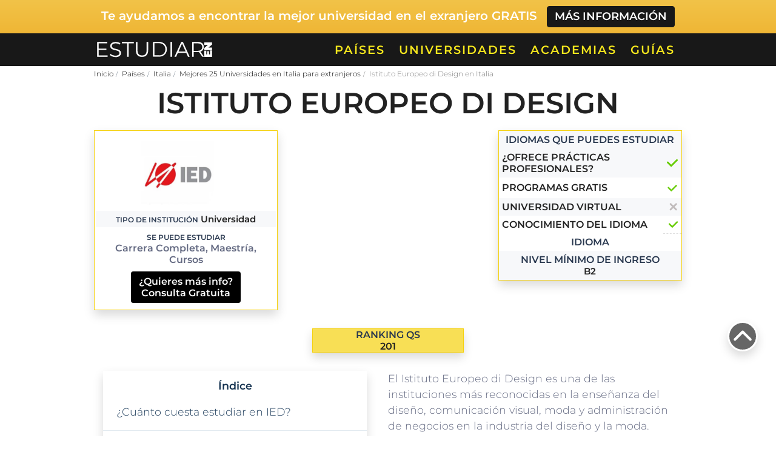

--- FILE ---
content_type: text/html; charset=UTF-8
request_url: https://estudiar-en.com/italia/universidades/istituto-europeo-di-design/
body_size: 13584
content:
 <!DOCTYPE html><html lang="es-MX"><head><meta charset="UTF-8"><meta name="viewport" content="width=device-width, initial-scale=1"><link rel="preload" href="https://www.googletagmanager.com" as="other"><link rel="preload" href="https://pagead2.googlesyndication.com" as="other"><link rel="profile" href="https://gmpg.org/xfn/11"> <script async async src="https://pagead2.googlesyndication.com/pagead/js/adsbygoogle.js?client=ca-pub-1748084553982745" crossorigin="anonymous"></script> <link rel="preload" href="https://fonts.gstatic.com/s/montserrat/v15/JTURjIg1_i6t8kCHKm45_cJD3gnD_vx3rCs.woff2" as="font" type="font/woff2" crossorigin><link rel="preload" href="https://fonts.gstatic.com/s/montserrat/v15/JTURjIg1_i6t8kCHKm45_bZF3gnD_vx3rCs.woff2" as="font" type="font/woff2" crossorigin><link rel="preload" href="https://estudiar-en.com/wp-content/themes/LCtheme2020/images/logo.svg" as="image" type="image/svg+xml"><link rel="alternate" href="https://estudiar-en.com/italia/universidades/istituto-europeo-di-design/" hreflang="x-default" />  <script>(function(w,d,s,l,i){w[l]=w[l]||[];w[l].push({'gtm.start':
new Date().getTime(),event:'gtm.js'});var f=d.getElementsByTagName(s)[0],
j=d.createElement(s),dl=l!='dataLayer'?'&l='+l:'';j.async=true;j.src=
'https://www.googletagmanager.com/gtm.js?id='+i+dl;f.parentNode.insertBefore(j,f);
})(window,document,'script','dataLayer','GTM-MRGDXPW');</script>    <script>window.pushMST_config={"vapidPK":"BEfZf6OPVSkp9NlN3Jkv7bHCgDalH9qwoabQbq0RP57U5qZM1K47RylKq0ldT0xC84iodEFXMPYyfKnuGeL9pKE","enableOverlay":true,"swPath":"/sw.js","i18n":{}};
    var pushmasterTag = document.createElement('script');
    pushmasterTag.src = "https://cdn.pushmaster-cdn.xyz/scripts/publishers/63ef4a2f9b7c8200081c4c40/SDK.js";
    pushmasterTag.setAttribute('defer','');

    var firstScriptTag = document.getElementsByTagName('script')[0];
    firstScriptTag.parentNode.insertBefore(pushmasterTag, firstScriptTag);</script> <meta name='robots' content='noindex, follow' /><link media="all" href="https://estudiar-en.com/wp-content/cache/autoptimize/css/autoptimize_b3ceff8fe282392be69a20f1caa6f724.css" rel="stylesheet"><title>Estudiar en la Istituto Europeo di Design ▷ Carreras y Admisión 2026</title><meta name="description" content="Requisitos para Estudiar en Istituto Europeo di Design? | Costos y Becas 2026 | Admisión para Extranjeros | Carreras, Maestrías y Posgrados | Estudia Idiomas, Cursos o Intercambio" /><meta property="og:locale" content="es_MX" /><meta property="og:type" content="article" /><meta property="og:title" content="Estudiar en la Istituto Europeo di Design ▷ Carreras y Admisión 2026" /><meta property="og:description" content="Requisitos para Estudiar en Istituto Europeo di Design? | Costos y Becas 2026 | Admisión para Extranjeros | Carreras, Maestrías y Posgrados | Estudia Idiomas, Cursos o Intercambio" /><meta property="og:url" content="https://estudiar-en.com/italia/universidades/istituto-europeo-di-design/" /><meta property="og:site_name" content="Estudiar En" /><meta property="article:modified_time" content="2024-05-17T18:12:58+00:00" /><meta property="og:image" content="https://estudiar-en.com/wp-content/uploads/2021/05/Istituto-Europeo-di-Design.jpg" /><meta property="og:image:width" content="600" /><meta property="og:image:height" content="600" /><meta property="og:image:type" content="image/jpeg" /><meta name="twitter:card" content="summary_large_image" /><meta name="twitter:label1" content="Tiempo de lectura" /><meta name="twitter:data1" content="11 minutos" /> <script type="application/ld+json" class="yoast-schema-graph">{"@context":"https://schema.org","@graph":[{"@type":"WebPage","@id":"https://estudiar-en.com/italia/universidades/istituto-europeo-di-design/","url":"https://estudiar-en.com/italia/universidades/istituto-europeo-di-design/","name":"Estudiar en la Istituto Europeo di Design ▷ Carreras y Admisión 2026","isPartOf":{"@id":"https://estudiar-en.com/#website"},"primaryImageOfPage":{"@id":"https://estudiar-en.com/italia/universidades/istituto-europeo-di-design/#primaryimage"},"image":{"@id":"https://estudiar-en.com/italia/universidades/istituto-europeo-di-design/#primaryimage"},"thumbnailUrl":"https://estudiar-en.com/wp-content/uploads/2021/05/Istituto-Europeo-di-Design.jpg","datePublished":"2021-10-14T21:29:58+00:00","dateModified":"2024-05-17T18:12:58+00:00","description":"Requisitos para Estudiar en Istituto Europeo di Design? | Costos y Becas 2026 | Admisión para Extranjeros | Carreras, Maestrías y Posgrados | Estudia Idiomas, Cursos o Intercambio","breadcrumb":{"@id":"https://estudiar-en.com/italia/universidades/istituto-europeo-di-design/#breadcrumb"},"inLanguage":"es-MX","potentialAction":[{"@type":"ReadAction","target":["https://estudiar-en.com/italia/universidades/istituto-europeo-di-design/"]}]},{"@type":"ImageObject","inLanguage":"es-MX","@id":"https://estudiar-en.com/italia/universidades/istituto-europeo-di-design/#primaryimage","url":"https://estudiar-en.com/wp-content/uploads/2021/05/Istituto-Europeo-di-Design.jpg","contentUrl":"https://estudiar-en.com/wp-content/uploads/2021/05/Istituto-Europeo-di-Design.jpg","width":600,"height":600,"caption":"Istituto Europeo di Design"},{"@type":"BreadcrumbList","@id":"https://estudiar-en.com/italia/universidades/istituto-europeo-di-design/#breadcrumb","itemListElement":[{"@type":"ListItem","position":1,"name":"Inicio","item":"https://estudiar-en.com/"},{"@type":"ListItem","position":2,"name":"Mejores 25 Universidades en Italia para extranjeros","item":"https://estudiar-en.com/italia/universidades/"},{"@type":"ListItem","position":3,"name":"Istituto Europeo di Design"}]},{"@type":"WebSite","@id":"https://estudiar-en.com/#website","url":"https://estudiar-en.com/","name":"Estudiar En","description":"La guía para estudiantes, que quieren irse al extranjero, más completa de internet.","potentialAction":[{"@type":"SearchAction","target":{"@type":"EntryPoint","urlTemplate":"https://estudiar-en.com/?s={search_term_string}"},"query-input":"required name=search_term_string"}],"inLanguage":"es-MX"}]}</script> <link href='https://www.googletagmanager.com' rel='preconnect' /><link href='https://pagead2.googlesyndication.com' rel='preconnect' /><link href='https://fonts.gstatic.com' crossorigin='anonymous' rel='preconnect' /><link rel="https://api.w.org/" href="https://estudiar-en.com/wp-json/" /><link rel="EditURI" type="application/rsd+xml" title="RSD" href="https://estudiar-en.com/xmlrpc.php?rsd" /><meta name="generator" content="WordPress 6.5" /><link rel='shortlink' href='https://estudiar-en.com/?p=3865' /> <script>const opinator_plugin_dir = "https://estudiar-en.com/wp-content/plugins/opinator/";
            const opinator_wpadmin_dir = "https://estudiar-en.com/wp-admin/";</script> <link rel="icon" href="https://estudiar-en.com/wp-content/uploads/2021/08/cropped-favicon-1-32x32.png" sizes="32x32" /><link rel="icon" href="https://estudiar-en.com/wp-content/uploads/2021/08/cropped-favicon-1-192x192.png" sizes="192x192" /><link rel="apple-touch-icon" href="https://estudiar-en.com/wp-content/uploads/2021/08/cropped-favicon-1-180x180.png" /><meta name="msapplication-TileImage" content="https://estudiar-en.com/wp-content/uploads/2021/08/cropped-favicon-1-270x270.png" /><body class="pais-italia-template-default single single-pais-italia postid-3865"> <noscript><iframe src="https://www.googletagmanager.com/ns.html?id=GTM-MRGDXPW"
height="0" width="0" style="display:none;visibility:hidden"></iframe></noscript><section class="topbBoxInfo"><div class="container"><div class="row"><div class="col-12"><p> <span class="visible-dkp">Te ayudamos a encontrar la mejor universidad en el exranjero GRATIS</span> <span class="visible-xs">Te ayudamos a encontrar universidad</span> <a href="https://estudiar-en.com/empieza-aqui-tu-solicitud/" class="btn btn-minfo">Más información</a></p></div></div></div></section><header><nav class="navbar navbar-expand-lg"><div class="container"> <a class="navbar-brand" href="https://estudiar-en.com/"> <img class="logo lazy-img" data-src="https://estudiar-en.com/wp-content/themes/LCtheme2020/images/logo.svg" alt="Estudiar En" width="200" height="33" /> </a><div class="navbar-toggler hamburger_wrapper"><div role="button" id="lc_hamburger" class="navbar-toggler" type="button" aria-label="Menú" aria-controls="lc_menu" aria-expanded="false" onclick="hamburger_toggle();"> <span></span> <span></span> <span></span></div></div><div class="openLg" id="lc_nav-menu"><ul id="menu-main" class="navbar-nav ml-auto"><li class=' menu-item menu-item-type-post_type menu-item-object-page'><a href="https://estudiar-en.com/paises/">Países</a></li><li class=' menu-item menu-item-type-post_type menu-item-object-page'><a href="https://estudiar-en.com/universidades-en-el-extranjero/">Universidades</a></li><li class=' menu-item menu-item-type-post_type menu-item-object-page'><a href="https://estudiar-en.com/academias-estudiar-ingles-e-idiomas-en-el-extranjero/">Academias</a></li><li class=' menu-item menu-item-type-post_type menu-item-object-page'><a href="https://estudiar-en.com/guias/">Guías</a></li></ul></div></div></nav></header> <? /* Comentado hasta que Licia tenga oportunidad de corregir el CSS */ ?><div id="lc_goUP"><img class="lazy-img" data-src="https://estudiar-en.com/wp-content/themes/LCtheme2020/images/lc_goup.svg" alt="Go to top" width="30" height="30" /></div><div class="container"><div class="row"><div class="col-12"><div class="breadcrumbBox"><ol class="breadcrumb"><li><a href="https://estudiar-en.com/">Inicio</a></li><li><a href="https://estudiar-en.com/paises/">Países</a></li><li><a href="https://estudiar-en.com/italia/">Italia</a></li><li><a href="https://estudiar-en.com/italia/universidades/">Mejores 25 Universidades en Italia para extranjeros</a></li><li class="active">Istituto Europeo di Design en Italia</li></ol></div></div></div></div><section><div class="container-fluid"><div class="titInt"><div class="container"><div class="row"><div class="col-12 col-sm-12 col-md-12 col-lg-12 mb-3 text-center"><h1>Istituto Europeo di Design</h1></div></div></div></div></div></section> <script type="text/javascript">var isnewatf=true;</script> <div class="container newATF"><div class="row"><div class="col-12 col-sm-12 col-md-4 col-lg-4 text-center newATFsx"><div class="text-left  shadow lc_ficha"><table class="w-100"><tbody><tr><td colspan="2" class="newATFfeat featured text-center"><div class="logoBox"> <noscript><img width="200" height="200" src="https://estudiar-en.com/wp-content/uploads/2021/05/Istituto-Europeo-di-Design-300x300.jpg" alt="Istituto Europeo di Design"></noscript><img class="lazyload" width="200" height="200" src='data:image/svg+xml,%3Csvg%20xmlns=%22http://www.w3.org/2000/svg%22%20viewBox=%220%200%20200%20200%22%3E%3C/svg%3E' data-src="https://estudiar-en.com/wp-content/uploads/2021/05/Istituto-Europeo-di-Design-300x300.jpg" alt="Istituto Europeo di Design"></div></td></tr><tr><td colspan="2" class="text-center lc_ficha_resumenBG"><p> <small class="lc_ficha_resumen-tit upper">Tipo de Institución</small> <span class="lc_ficha_resumen-txt"><b>Universidad</b></p></td></tr><tr><td colspan="2 " class="text-center"><p><small class="lc_ficha_resumen-tit upper">Se puede estudiar</small></p><p><b>Carrera Completa, Maestría, Cursos</b></p></td></tr><tr><td colspan="2" class="text-center"> <a class="btn btn-black" href="https://estudiar-en.com/empieza-aqui-tu-solicitud/">¿Quieres más info?<br/> Consulta Gratuita</a></td></tr></tbody></table></div></div><div class="col-12 col-sm-12 col-md-4 col-lg-4 text-center newATFad10mr"><div id="ads_abajo_h1" class="ad_h1_quad_box lazy-ads "></div></div><div class="col-12 col-sm-7 col-md-4 col-lg-4 text-left newATFMidC"><div class="text-left  shadow lc_ficha"><table class="w-100"><tbody><tr><td colspan="2" class="text-center lc_ficha_resumenBG"><p class="lc_ficha_resumen-tit upper">Idiomas que puedes estudiar</p><p class="lc_ficha_resumen-txt"><b class="lc_ficha_resumen-txt"></b></p></td></tr><tr><td class="lc_ficha_resumenBG"><p class="lc_ficha_resumen-txt upper">¿Ofrece Prácticas Profesionales?</p></td><td class="lc_ficha_resumenBG"> <img alt="Icono Si/No" class="float-right lazy-img" data-src="https://estudiar-en.com/wp-content/themes/LCtheme2020/images/si.svg" height="20" width="20"></td></tr><tr><td><p class="lc_ficha_resumen-txt upper">Programas Gratis</p></td><td> <noscript><img class="yesNo lazy-img loaded" alt="Ícono sí" src="https://estudiaperu.pe/wp-content/themes/LCtheme2020/images/si.svg" width="17" height="17"></noscript><img class="lazyload yesNo lazy-img loaded" alt="Ícono sí" src='data:image/svg+xml,%3Csvg%20xmlns=%22http://www.w3.org/2000/svg%22%20viewBox=%220%200%2017%2017%22%3E%3C/svg%3E' data-src="https://estudiaperu.pe/wp-content/themes/LCtheme2020/images/si.svg" width="17" height="17"></td></tr><tr><td class="lc_ficha_resumenBG"><p class="lc_ficha_resumen-txt upper">Universidad Virtual</p></td><td class="lc_ficha_resumenBG"><img alt="Icono Si/No" class="float-right lazy-img" data-src="https://estudiar-en.com/wp-content/themes/LCtheme2020/images/no.svg" width="17" height="17"></td></tr><tr><td><p class="lc_ficha_resumen-txt upper">Conocimiento del Idioma</p></td><td class="brdb text-center"><img alt="Icono Si/No" class="float-right lazy-img" data-src="https://estudiar-en.com/wp-content/themes/LCtheme2020/images/si.svg" width="17" height="17"></td></tr><tr><td colspan="2" class="text-center"><p class="lc_ficha_resumen-tit upper">Idioma</p><p class="lc_ficha_resumen-txt"><b class="lc_ficha_resumen-txt"></b></p></td></tr><tr><td colspan="2" class="text-center lc_ficha_resumenBG"><p class="lc_ficha_resumen-tit upper">Nivel Mínimo de Ingreso</p><p class="lc_ficha_resumen-txt"><b class="lc_ficha_resumen-txt">B2</b></p></td></tr></tbody></table></div></div></div><div class="row newATFrank "><div class="col-12 col-sm-3 col-md-3 col-lg-3 marPad0 text-center"><div class="text-left  shadow lc_ficha BGamarillo70 text-center"><p class="lc_ficha_resumen-tit upper">Ranking QS</p><p class="lc_ficha_resumen-txt">201</p></div></div></div></div><div class="container lc_content"><div class="row"><div class="col-12 col-sm-12 col-md-12 col-lg-12"><div class="col-12 col-sm-5 col-md-6 col-lg-6 float-left"><div class="indice shadow"><p><b>Índice</b></p><ul><li><a href="#%c2%bfcu%c3%a1nto+cuesta+estudiar+en+ied%3f">¿Cuánto cuesta estudiar en IED?</a></li><li><a href="#%c2%bfc%c3%b3mo+estudiar+en+ied+siendo+extranjero%3f+%c2%bfqu%c3%a9+necesitas%3f">¿Cómo estudiar en IED siendo extranjero? ¿Qué necesitas?</a></li><li><a href="#consejos+para+estudiar+en+ied">Consejos para Estudiar en IED</a></li><li><a href="#%c2%bfqu%c3%a9+puedes+estudiar+en+el+ied%3f">¿Qué puedes estudiar en el IED?</a></li><li><a href="#estudiar+en+ied+lo+que+debes+saber">Estudiar en IED - Lo que debes saber</a></li><li><a href="#%c2%bfse+puede+trabajar+mientras+se+estudia%3f">¿Se puede trabajar mientras se estudia?</a></li><li><a href="#estudia+italiano+en+el+ied">Estudia italiano en el IED</a></li><li><a href="#%c2%bfc%c3%b3mo+irte+de+intercambio+acad%c3%a9mico+al+ied%3f">¿Cómo irte de intercambio académico al IED?</a></li><li><a href="#becas+y+ayudas+que+ofrece+esta+universidad">Becas y ayudas que ofrece esta universidad</a></li><li><a href="#sedes+y+campus">Sedes y Campus</a></li><li><a href="#instalaciones+y+oferta+extra+acad%c3%a9mica">Instalaciones y Oferta Extra Académica</a></li></ul></div></div><p>El Istituto Europeo di Design es una de las instituciones más reconocidas en la enseñanza del diseño, comunicación visual, moda y administración de negocios en la industria del diseño y la moda. Fundado en 1966 ofrece a los jóvenes creativos una <strong>Cultura del proyecto</strong> basada en la formación completa, teórica y práctica.</p><p>Actualmente, el Istituto Europeo di Design ofrece cursos de pregrado trienales, posgrado de manera bienal y master, cursos de especialización, así como cursos de verano. La mayoría de los cursos están reconocidos por el Ministerio de educación como <strong>Diploma Académico de Primer Nivel</strong>.</p><p>Esta escuela ha conseguido varias distinciones en los Premios ADG Laus 2020 por los proyectos de sus estudiantes, entre los que se encuentran los siguientes:</p><ul><li><strong>Quique Sainz</strong> presentó un plugin para sketch que ayuda a los diseñadores a controlar los espaciados y tamaño para ahorrar tiempo dentro del diseño gráfico.</li><li><strong>Kike Guillén</strong> creó ASTA una tipografía que funciona como identidad de de la Ciudad de Jerez de la Frontera, para crear una identidad de pertenencia.</li><li><strong>David León Fiene</strong> creó la propuesta de branding que establece un lenguaje visual flexible para mejora el carácter de la marca del propio diseñador.</li></ul><div class="clearfix"></div><div class="row alert-info shadow"><div class="col-12 col-sm-5 col-md-5 col-lg-5 alertSx"><p>Considera estudiar en el IED si</p></div><div class="col-12 col-sm-7 col-md-7 col-lg-7 alertDx"><ul><li>Quieres relacionarte con empresas e industrias locales desde que estás cursando tu programa académico.</li><li>Deseas formar parte de reconocidos eventos líderes como el Salón Internacional del Mueble o la Semana de la Moda en Milán.</li><li>Te interesa complementar tu formación académica con cursos de verano, diplomas y programas de movilidad estudiantil.</li><li>Quieres recibir una formación académica y profesional innovadora.</div></div></li></ul></div></div></div><div class="container-fluid shadow cc_box"><div class="container"><div class="row"><div class="col-12"><h2 id="%c2%bfcu%c3%a1nto+cuesta+estudiar+en+ied%3f" class="text-center">¿Cuánto cuesta por curso?</h2></div></div><div class="row"><div class="col-12 col-sm-6 cc_uni-boxIn"><table><tbody><tr><td class="cc_uni-tit cc_uni-boxIn60"><p>Costos de Admisión</p></td><td class="cc_uni-howmuch"><p><b>3,056 USD</b></p></td></tr></tbody></table></div><div class="col-12 col-sm-6 cc_uni-boxIn"><table><tbody><tr><td class="cc_uni-tit cc_uni-boxIn60"><p>Matrícula</p></td><td class="cc_uni-howmuch"><p><b>17,927 USD</b></p></td></tr></tbody></table></div><div class="col-12 col-sm-6 cc_uni-boxIn"><table><tbody><tr><td class="cc_uni-tit cc_uni-boxIn60"><p>Habitación en Residencia</p></td><td class="cc_uni-howmuch"><p><b>890 USD</b></p></td></tr></tbody></table></div><div class="col-12 col-sm-6 cc_uni-boxIn"><table><tbody><tr><td class="cc_uni-tit cc_uni-boxIn60"><p>Abono de Alimentos</p></td><td class="cc_uni-howmuch"><p><b>250 USD</b></p></td></tr></tbody></table></div><div class="col-12 col-sm-6 cc_uni-boxIn"><table><tbody><tr><td class="cc_uni-tit cc_uni-boxIn60"><p>Abono de Transporte</p></td><td class="cc_uni-howmuch"><p><b>48 USD</b></p></td></tr></tbody></table></div><div class="col-12 col-sm-6 cc_uni-boxIn"><table><tbody><tr><td class="cc_uni-tit cc_uni-boxIn60"><p>Otros pagos universitarios</p></td><td class="cc_uni-howmuch"><p><b>300 USD</b></p></td></tr></tbody></table></div><div class="col-12 cc_uni-boxIn"><table><tbody><tr><td class="cc_uni-tit"><p class="text-left">Estudiar aquí te puede Costar:</p></td><td class="cc_uni-howmuch"><p><b>30,571 USD</b></p></td></tr></tbody></table></div></div></div></div><div class="container"><div class="row"><div class="col-12"><div id="ads_abajo_precios" class="ad_contenido_box lazy-ads "></div></div></div></div><div class="container"><div class="row"><div class="col-12 col-sm-12 col-md-12 col-lg-12"></h2><p>Para estudiar en el Instituto Europeo de Diseño es necesario pagar una cuota de <strong>admisión de 3,046 USD</strong> y una <strong>inscripción de 17,912 USD</strong> para los programas de grado. Mientras que las <strong>maestrías</strong> tienen un costo de inscripción de<strong> 3,655 USD</strong> y una cuota de <strong>martícula de entre 7,189 a los 19,740 USD</strong>.</p><p>También debes considerar los gastos de <strong>alimentación,</strong> en una tienda de víveres puedes invertir hasta <strong>70 USD semanales</strong>. El costo del <strong>alquiler</strong> puede ir de los <strong>890 a los 1,400 USD mensuales</strong> dependiendo de la zona y los servicios incluidos. Por su parte, el abono mensual del <strong>transporte</strong> ronda los <strong>48 USD</strong>, la tarifa básica de un recorrido en taxi por 8 kilómetros es de 26 USD.</p><h2 id='%c2%bfc%c3%b3mo+estudiar+en+ied+siendo+extranjero%3f+%c2%bfqu%c3%a9+necesitas%3f'>¿Cómo estudiar en IED siendo extranjero? ¿Qué necesitas?</h2></h2><p>El Istituto Europeo di Design recibe cada año a cientos de estudiantes internacionales, por lo que su proceso de admisión es bastante fácil y cuenta con muchas facilidades. Continúa leyendo para conocer todos los requisitos y el procedimiento para ser aceptado.</p><h3>¿Qué te va a pedir la universidad?</h3><ul><li>Documento de identidad.</li><li>Certificado de dominio del idioma inglés o italiano B2, dependiendo del programa a inscribirse.</li><li>Certificado de estudios obtenido después de 12 años de estudio.</li><li>Formulario de Admisión y política de privacidad debidamente llenado y firmado.</li><li>Portafolio o Asignación de proyecto.</li></ul><h3>¿Cuál es el proceso para ser aceptado?</h3><ol><li><strong>Escoge tu curso.</strong> Registrate en la <a href="https://www.ied.edu/" target="_blank" rel="noopener noreferrer">página web</a> de la escuela para que un asesor educativo te contacte.</li><li><b>Reúne los requisitos.</b> Dependiendo del programa de tu interés existen requerimientos de idioma y académicos.</li><li><strong>Inscribete en línea. </strong>En la sección de <a href="https://www.ied.edu/enrollment" target="_blank" rel="noopener noreferrer">Inscripción</a> completa tus datos personales y carga los documentos requeridos por el sistema.</li><li><strong>Acude a las entrevistas.</strong> Para ser aceptado debes acudir a la entrevista de dominio de idioma, así como a la entrevista de admisión. Una vez que apruebes ambas, obtendrás tu comprobación de admisión y documentos.</li><li><strong>Formaliza tu inscripción.</strong> Paga la cuota de inscripción y los impuestos regionales. Sube al sistema tu formulario de inscripción y descarga la confirmación.</li><li><strong>Cumple con los requisitos migratorios.</strong> Realiza los trámites necesarios para obtener tu visa así como el permiso de residencia. Para conocer más sobre el trámite de visado puedes entrar <a href="https://estudiar-en.com/italia/" target="_blank" rel="noopener noreferrer">aquí.</a></li><li><b>Matricúlate en el Istituto Europeo di Design.</b> Envía la copia impresa de tu matriculación y documentos. Finalmente paga la cuota de matrícula.</li></ol><div class="clearfix"></div><div class="row alert-info shadow"><div class="col-12 col-sm-5 col-md-5 col-lg-5 alertSx"><p>En caso de querer residir en Italia</p></div><div class="col-12 col-sm-7 col-md-7 col-lg-7 alertDx"></p><p>Deberás tramitar la visa general de estudios. Para conocer más acerca de este trámite puedes entrar <a href="https://estudiar-en.com/italia/" target="_blank" rel="noopener noreferrer">aquí</a>.</div></div><h2 id='consejos+para+estudiar+en+ied'>Consejos para Estudiar en IED</h2></h2><div class="col-12"><div id="ads_abajo_h2_3" class="ad_contenido_box lazy-ads "></div></div><p>Si has decidido que el Instituto Europeo de Diseño es la mejor opción para ti, aquí te dejamos algunos consejos útiles para que tu ingreso sea exitoso:</p><ul><li><strong>Desarrolla tu portafolio.</strong> Los alumnos que cuentan con algún trabajo artístico pueden presentar su propio portafolio, este puede estar en formato PPT, PDF con un máximo de 8 MB, o en su defecto, tu sitio web personal. El portafolio te permitirá demostrar tu personalidad y potencial creativos.</li><li><strong>Perfecciona tu idioma.</strong> Recuerda que las clases se imparten íntegramente en italiano e inglés, por lo que el Instituto requiere de un nivel mínimo B2 del idioma en el que cursarás tus estudios.</li><li><strong>Experiencia previa.</strong> Considera que esta escuela se caracteriza por apoyar a los talentos, por lo que si cuentas con experiencia previa en el área de tu interés es más probable que seas admitido, si aún no cuentas con formación es importante que te acerques al campo laboral.</li></ul><h2 id='%c2%bfqu%c3%a9+puedes+estudiar+en+el+ied%3f'>¿Qué puedes estudiar en el IED?</h2></h2><p>Actualmente el Istituto Europeo di Design tiene un amplio catálogo de programa de <strong>pregrado</strong> trienales, <strong>posgrados</strong> bienal y máster, <strong>cursos de especialización</strong>, <strong>diplomas,</strong> así como <strong>cursos de verano</strong>.</p><p>Sus programas se distribuyen en cuatro áreas del conocimiento:<strong> diseño, moda, comunicación visual</strong> y <strong>comunicación.</strong> Aquí te presentamos su oferta educativa.</p><div class="listado_carreras"><div class="listado_carreras-in shadow"><h3 class="text-center">Carreras Profesionales y Técnicas</h3><p class="listado_carrerasTit">Administración y Negocios</p><ul><li>Marketing de moda</li></ul><p class="listado_carrerasTit">Arte</p><ul><li> Ilustración y Animación</li><li>Comunicación Publicitaria</li><li>Diseño de Comunicación</li><li>Diseño de Interiores</li><li>Diseño de interiores y mobiliario</li><li>Diseño de Joyas</li><li>Diseño de Moda</li><li>Diseño de Producto</li><li>Diseño de sonido</li><li>Diseño de Video</li><li>Diseño Gráfico</li><li>Estilista de Moda y Comunicación</li><li>Fotografía</li><li>Licenciado en Estilista de Moda</li><li>Licenciatura en Animación</li></ul></div></div><div class="listado_carreras"><div class="listado_carreras-in shadow"><h3 class="text-center">Maestrías y Posgrados</h3><p class="listado_carrerasTit">Maestría</p><ul><li>Artes Visuales para la Era Digital</li><li>Dirección Creativa</li><li>Dirección de arte digital</li><li>Diseño de animación</li><li>Diseño de exposición</li><li>Diseño de transporte</li><li>Diseño gráfico</li><li>Diseño gráfico: enfoque en los nuevos medios</li><li>Diseño: innovación, estrategia y producto</li><li>Estrategia de comunicación digital</li><li>Gestión de eventos</li><li>Gestión de las artes</li><li>Negocio de la moda</li><li>Práctica curatorial</li></ul></div></div><div class="listado_carreras"><div class="listado_carreras-in shadow"><h3 class="text-center">Cursos</h3><ul><li>Comunicación Publicitaria</li><li>Fashion Marketing</li><li>Decoración</li><li>Diseño de Interiores</li><li>Diseño de joyería</li><li>Diseño Gráfico Avanzado</li><li>Proyectar con el ordenador</li></ul></div></div><h2 id='estudiar+en+ied+lo+que+debes+saber'>Estudiar en IED &#8211; Lo que debes saber</h2></h2><p>Estudiar en el Istituto Europeo di Design es una de las mejores experiencias educativas, no solo por la variedad de programas académicos y proyectos, sino también por las múltiples oportunidades y facilidades proporcionados a sus alumnos tanto locales como internacionales.</p><ul><li><strong>Asesoramiento de alojamiento</strong>. Esta escuela ofrece a sus futuros estudiantes asesoramiento para encontrar el mejor alojamiento durante sus estudios. Para ello, cuenta con el departamento correspondiente que informa sobre los convenios con residencias y agencias para alquilar un estudio o habitación en cuarto compartido.</li><li><strong>Atención constante a los alumnos.</strong> Se garantiza una relación constante entre docentes y alumnos para cubrir todas las necesidades educativas.</li><li><strong>Semana de orientación. </strong>Cada año, el Instituto realiza una jornada de puertas abierta de manera virtual para dar a conocer su oferta educativa, la metodología de sus estudios, así como promover la experiencia de antiguos alumnos y egresados.</li></ul><h2 id='%c2%bfse+puede+trabajar+mientras+se+estudia%3f'>¿Se puede trabajar mientras se estudia?</h2></h2><p>Si deseas trabajar mientras estudias en el Istituto Europeo di Design puedes hacerlo. En caso de que tu pasaporte sea de la Unión Europea no necesitas ningún tipo de permiso especial para laboral. Esto se debe a los acuerdos que permiten la libre movilidad de trabajadores entre los países de la UE.</p><p>Por el contrario, si tu pasaporte no es de la Unión Europea deberás tramitar la <strong>visa con motivos de estudio</strong> y la <strong>aprobación del Ministerio del Trabajo</strong> para poder ser contratado. Esta visa te permite trabajar hasta por un máximo de 20 horas a la semana y hasta 1,040 horas anuales. Para conocer más acerca del trámite de visado puedes entrar <a href="https://estudiar-en.com/italia/" target="_blank" rel="noopener noreferrer">aquí.</a></p><h2 id='estudia+italiano+en+el+ied'>Estudia italiano en el IED</h2></h2><p>Para poder estudiar en el Istituto Europeo di Design deberás tener conocimiento previo del idioma en el que se imparte el curso de tu interés. Por lo que si deseas estudiar aquí es necesario que asistas a un curso de idioma antes de aplicar para la admisión ya que en esta escuela no se imparten cursos de idiomas.</p><h2 id='%c2%bfc%c3%b3mo+irte+de+intercambio+acad%c3%a9mico+al+ied%3f'>¿Cómo irte de intercambio académico al IED?</h2></h2><p>El Instituto Europeo de Diseño forma parte International Association Of Universities and Colleges of Art, Design and Media (CUMULUS) por lo que <strong>mantiene relaciones con universidades y asociaciones educativas</strong> con acuerdos bilaterales educativos. Gracias a ellos, son posibles los intercambios académicos con múltiples universidades e instituciones educativas.</p><p>Si estás interesado en realizar un intercambio en esta escuela, debes ser parte de un programa de movilidad internacional en tu universidad, mientras que tu escuela necesitará contar con un convenio bilateral de cooperación con el Instituto. Si cumples con estas dos condiciones deberás reunir los siguientes requisitos.</p><h3>Requisitos</h3><ul><li>Documento de identidad.</li><li>Certificado de dominio del idioma inglés o italiano B2, dependiendo del programa a inscribirse.</li><li>Certificado de estudios obtenido después de 12 años de estudio.</li><li>Portafolio o Asignación de proyecto.</li></ul><h2 id='becas+y+ayudas+que+ofrece+esta+universidad'>Becas y ayudas que ofrece esta universidad</h2></h2><p>El IED junto con la Academia de Bellas Artes &#8220;Aldo Galli&#8221; y Kunsthal Centro Superior de Diseño, ofrecen anualmente 32 becas académicas para apoyar a los talentos que deseen estudiar un curso de máster e impulsar su trayectoria académica. Estas becas cubren el 50% de la matrícula del curso.</p><ul><li>Ser mayor de 18 años y contar con un título de educación superior.</li><li>Contar con experiencia demostrable en el campo de estudio.</li><li>Demostrar el dominio del idioma en que tomará el curso inglés o italiano, con un nivel mínimo de B2 para ambos idiomas.</li></ul><h2 id='sedes+y+campus'>Sedes y Campus</h2></h2><p>El Istituto Europeo di Design comprende cuatro escuelas principales en Milán que corresponden a las áreas de estudio ofrecidas por esta escuela. Además cuenta con representaciones en España y Brasil. Aquí te presentamos las principales escuelas.</p><div class="col-12 col-sm-6 col-md-6 col-lg-6 float-left"><div class="uni_campus shadow"><div class="uni_campus-in"><h3>IED Comunicación Visual</h3><p>Está en: <b>Via A. Sciesa 4, Milán</b></p><p>Residencia Universitaria: <b>Sí</b></p><p>Distancia al Centro de la Ciudad: <b>0 km</b></p><p><b>Características:</b></p><ul><li>Es el laboratorio creativo del Istituto.</li><li>Se desarrollan nuevas técnicas y tecnologías para el desarrollo de proyectos de comunicación visual.</li><li>Los cursos de esta escuela hacen del Istituto un centro único con riqueza educativa.</div></div></div></li></ul><div class="col-12 col-sm-6 col-md-6 col-lg-6 float-left"><div class="uni_campus shadow"><div class="uni_campus-in"><h3>IED Moda</h3><p>Está en: <b>Via Pompeo Leoni 3, Milán</b></p><p>Residencia Universitaria: <b>Sí</b></p><p>Distancia al Centro de la Ciudad: <b>0 km</b></p><p><b>Características:</b></p><ul><li>Cuenta con programas de Título Superior equivalente a grados universitarios.</li><li>Programas impartidos íntegramente en inglés o italiano.</li><li>Programas de educación continua.</div></div></div></li></ul><div class="col-12 col-sm-6 col-md-6 col-lg-6 float-left"><div class="uni_campus shadow"><div class="uni_campus-in"><h3>IED Diseño</h3><p>Está en: <b>Via Bezzecca 5, Milán</b></p><p>Residencia Universitaria: <b>Sí</b></p><p>Distancia al Centro de la Ciudad: <b>0 km</b></p><p><b>Características:</b></p><ul><li>Ofrece programas en diferentes campos del diseño.</li><li>Esta sede colabora activamente con empresas del sector local.</li><li>Es protagonista del Made in Italy en donde combina estética y función del diseño.</div></div></div></li></ul><div class="col-12 col-sm-6 col-md-6 col-lg-6 float-left"><div class="uni_campus shadow"><div class="uni_campus-in"><h3>IED Máster</h3><p>Está en: <b>Via Giovanni Battista Piranesi 10 - 4° Piano, Milán</b></p><p>Residencia Universitaria: <b>Sí</b></p><p>Distancia al Centro de la Ciudad: <b>150,000 km</b></p><p><b>Características:</b></p><ul><li>En esta sede se concentran los principales programas de posgrado.</li><li>También ofrece cursos de pregrado, cursos de verano y de especialización.</div></div></div></li></ul><h2 id='instalaciones+y+oferta+extra+acad%c3%a9mica'>Instalaciones y Oferta Extra Académica</h2></h2><p>El IED tiene una serie de estructuras y servicios, por lo que cuenta con aulas para las asignaturas teóricas, talleres audiovisuales y espacios comunes a disposición de los estudiantes, como los salones de estudio. Dichos espacios están provistos de conexión wifi para complementar la experiencia del estudio.</p><p>Por otra parte, dentro de los cursos complementarios que ofrece esta escuela están los cursos de educación continua, cursos de verano y de especialización. Aquí te mostramos algunos de ellos:</p><ul><li>Ilustración digital</li><li>Digitalización y procesamiento de imágenes</li><li>Diseño de software</li><li>Fotografía</li><li>Diseño Web</li><li>Gerente de producto y gerente de comercialización</li></ul><h3>Biblioteca y Aulas Digitales</h3><p>El IED cuenta con aulas para permitir el desarrollo del aprendizaje. Por ello, todas están equipadas con los instrumentos necesarios para la formación y la investigación como computadores con sistema operativo OS X y Windows, proyectores y bocinas.</p><p>Además<strong> cuenta con una Mediateca para estudio y búsqueda de documentación e información de contenidos relacionados con el diseño y metodología.</strong> Tiene servicio de impresión, fotocopiadora, escáner y computadores con software adecuado para las prácticas y ejecución de proyectos.</p><h3>Laboratorios</h3><p>Debido a la naturaleza de los programas académicos y a la importancia del trabajo práctico para la formación, todas sus sedes están provistas con aulas multimedia, talleres tecnológicos, talleres de costura, y laboratorios de informática adaptados para cada área de estudio.</p><h3>Instalaciones deportivas</h3><p>Esta escuela <strong>no posee instalaciones deportivas.</strong> Sin embargo, gracias a su ubicación estratégica, los centros deportivos y gimnasios disponibles están en lugares cercanos.</p><h3>Cafetería y otros centros de recreación</h3><p>El IED se encuentra en el corazón de la ciudad, por lo que podrás encontrar cafeterías y restaurantes cercanos en donde podrás comer.</p><p>Si estás listo para iniciar esta nueva etapa educativa te invitamos a llenar el formulario al final del artículo. <strong>En <a href="https://estudiar-en.com/" target="_blank" rel="noopener noreferrer">EstudiarEn</a> contamos con expertos asesores que podrán ayudarte y guiarte en tu proceso de admisión.</strong></p><h2 id='fotos+de+la+universidad+istituto+europeo+di+design'>Fotos de la Universidad Istituto Europeo di Design</h2></h2><div class="galeria"><ul><li><a href="https://estudiar-en.com/wp-content/uploads/2021/05/Istituto-Europeo-di-Design-Aulas.jpg" data-fslightbox="gallery1"><img alt="Istituto Europeo di Design" height="300" width="300" data-src="https://estudiar-en.com/wp-content/uploads/2021/05/Istituto-Europeo-di-Design-Aulas.jpg"  class="lazy-img" /></a></li><li><a href="https://estudiar-en.com/wp-content/uploads/2021/05/Istituto-Europeo-di-Design-Espacio.jpg" data-fslightbox="gallery1"><img alt="Istituto Europeo di Design" height="300" width="300" data-src="https://estudiar-en.com/wp-content/uploads/2021/05/Istituto-Europeo-di-Design-Espacio.jpg"  class="lazy-img" /></a></li><li><a href="https://estudiar-en.com/wp-content/uploads/2021/05/Istituto-Europeo-di-Design-Estudio.jpg" data-fslightbox="gallery1"><img alt="Istituto Europeo di Design" height="300" width="300" data-src="https://estudiar-en.com/wp-content/uploads/2021/05/Istituto-Europeo-di-Design-Estudio.jpg"  class="lazy-img" /></a></li><li><a href="https://estudiar-en.com/wp-content/uploads/2021/05/Istituto-Europeo-di-Design-Sala-de-estudio.jpg" data-fslightbox="gallery1"><img alt="Istituto Europeo di Design" height="300" width="300" data-src="https://estudiar-en.com/wp-content/uploads/2021/05/Istituto-Europeo-di-Design-Sala-de-estudio.jpg"  class="lazy-img" /></a></li><li><a href="https://estudiar-en.com/wp-content/uploads/2021/05/Istituto-Europeo-di-Design-Taller.jpg" data-fslightbox="gallery1"><img alt="Istituto Europeo di Design" height="300" width="300" data-src="https://estudiar-en.com/wp-content/uploads/2021/05/Istituto-Europeo-di-Design-Taller.jpg"  class="lazy-img" /></a></li><li><a href="https://estudiar-en.com/wp-content/uploads/2021/05/Istituto-Europeo-di-Design-Talleres.jpg" data-fslightbox="gallery1"><img alt="Istituto Europeo di Design" height="300" width="300" data-src="https://estudiar-en.com/wp-content/uploads/2021/05/Istituto-Europeo-di-Design-Talleres.jpg"  class="lazy-img" /></a></li></ul></div></div></div></div><div class="container-fluid BGrelacionados"><div class="container"><div class="row"><div class="col-12"><h2 class="text-center azul">Conoce Otras Universidades en Italia</h2></div></div><div class="row"><div class="col-12 col-sm-6 col-md-3 col-lg-3 text-center RRelaBox"><div class="relacionados shadow rounded-lg border"> <a class="tdn"
 href="https://estudiar-en.com/italia/universidades/universidad-de-milan/"><div class="relacionados-logo"> <img  alt="Logo Universidad de Milán" width="80" height="90" class="lazy-img" data-src="https://estudiar-en.com/wp-content/uploads/2021/04/Universidad-de-Milan-300x300.png"></div> </a> <a class="tdn"
 href="https://estudiar-en.com/italia/universidades/universidad-de-milan/"><div class="row"><div class="col-12"><table class="w-100 text-left"><tbody><tr><td class="text-center td33 BGgris"> <b class="blanco"> Pública </b></td></tr></tbody></table></tbody></table></div></div> </a></div></div><div class="col-12 col-sm-6 col-md-3 col-lg-3 text-center RRelaBox"><div class="relacionados shadow rounded-lg border"> <a class="tdn"
 href="https://estudiar-en.com/italia/universidades/unicatt/"><div class="relacionados-logo"> <img  alt="Logo Universita Cattolica del Sacro Cuore" width="80" height="90" class="lazy-img" data-src="https://estudiar-en.com/wp-content/uploads/2021/11/logo-Universita-Cattolica-del-Sacro-Cuore-300x188.jpg"></div> </a> <a class="tdn"
 href="https://estudiar-en.com/italia/universidades/unicatt/"><div class="row"><div class="col-12"><table class="w-100 text-left"><tbody><tr><td class="text-center td33 BGgris"> <b class="blanco"> Privada </b></td></tr></tbody></table></tbody></table></div></div> </a></div></div><div class="col-12 col-sm-6 col-md-3 col-lg-3 text-center RRelaBox"><div class="relacionados shadow rounded-lg border"> <a class="tdn"
 href="https://estudiar-en.com/italia/universidades/universidad-de-siena/"><div class="relacionados-logo"> <img  alt="Logo Universidad de Siena" width="80" height="90" class="lazy-img" data-src="https://estudiar-en.com/wp-content/uploads/2021/06/Universidad-de-Siena-300x300.jpg"></div> </a> <a class="tdn"
 href="https://estudiar-en.com/italia/universidades/universidad-de-siena/"><div class="row"><div class="col-12"><table class="w-100 text-left"><tbody><tr><td class="text-center td33 BGgris"> <b class="blanco"> Pública </b></td></tr></tbody></table></tbody></table></div></div> </a></div></div><div class="col-12 col-sm-6 col-md-3 col-lg-3 text-center RRelaBox"><div class="relacionados shadow rounded-lg border"> <a class="tdn"
 href="https://estudiar-en.com/italia/universidades/humanitas-university/"><div class="relacionados-logo"> <img  alt="Logo Humanitas University" width="80" height="90" class="lazy-img" data-src="https://estudiar-en.com/wp-content/uploads/2021/11/Humanitas-University-logo-300x258.jpg"></div> </a> <a class="tdn"
 href="https://estudiar-en.com/italia/universidades/humanitas-university/"><div class="row"><div class="col-12"><table class="w-100 text-left"><tbody><tr><td class="text-center td33 BGgris"> <b class="blanco"> Privada </b></td></tr></tbody></table></tbody></table></div></div> </a></div></div></div></div></div><div class="container-fluid marPad0 contact_btm shadow"><div class="container" id="ctForm"><div class="row"><div class="col-12"><h2>Solicita más información</h2></div></div><form id="contact-form"><div class="row"><div class="col-12"><div class="form-group"> <label for="">¿Qué país te interesa?</label> <select class="form-control" id="pais_interes" name="pais_interes" required><option value="">---Selecciona un país---</option><option value="Alemania">Alemania</option><option value="Argentina">Argentina</option><option value="Australia">Australia</option><option value="Austria">Austria</option><option value="Brasil">Brasil</option><option value="Canadá">Canadá</option><option value="Corea del Sur">Corea del Sur</option><option value="Dinamarca">Dinamarca</option><option value="España">España</option><option value="Estados Unidos">Estados Unidos</option><option value="Finlandia">Finlandia</option><option value="Francia">Francia</option><option value="Holanda">Holanda</option><option value="Inglaterra">Inglaterra</option><option value="Irlanda">Irlanda</option><option value="Italia">Italia</option><option value="Japón">Japón</option><option value="Malta">Malta</option><option value="México">México</option><option value="Noruega">Noruega</option><option value="Nueva Zelanda">Nueva Zelanda</option><option value="Portugal">Portugal</option><option value="Rusia">Rusia</option><option value="Suecia">Suecia</option><option value="Suiza">Suiza</option> </select></div></div></div><div class="row"><div class="col-12 tipo_info"><div class="form-group"> <label><b>¿Qué deseas?</b></label></div><div class="form-check"> <input class="form-check-input" type="checkbox" value="Más información sobre visas y permisos" name="quedeseas[]"> <label class="form-check-label" for="">Más información sobre visas y permisos</label></div><div class="form-check"> <input class="form-check-input" type="checkbox" value="Más información sobre Universidades y Academias" name="quedeseas[]"> <label class="form-check-label" for="">Más información sobre Universidades y Academias</label></div><div class="form-check"> <input class="form-check-input" type="checkbox" value="Describe aquí..." name="quedeseas[]"> <label class="form-check-label" for="">Otro asunto</label></div></div></div><div class="row"><div class="col-12"><div class="form-group"> <label>Si quieres agregar más detalles sobre lo que necesitas puedes escribirlo a continuación.</label><textarea class="cf_textarea" name="otro_asunto" id="otro_asunto" cols="30" rows="4" required=""></textarea></div></div></div><div class="row"><div class="col-12"><h3>Perfil del solicitante</h3></div><div class="col-12 col-sm-6 col-md-6 col-lg-6"><div class="form-group"> <label>Nacionalidad</label> <input type="text" class="form-control" id="nacionalidad" name="nacionalidad" placeholder="Méxicana" required></div></div><div class="col-12 col-sm-6 col-md-6 col-lg-6"><div class="form-group"> <label>País de residencia</label> <input type="text" class="form-control" id="pais_residencia" name="pais_residencia" placeholder="México" required></div></div></div><div class="row"><div class="col-12"><h3>Datos de contacto</h3></div><div class="col-12 col-sm-4 col-md-4 col-lg-4"><div class="form-group"> <label>Nombre y apellidos</label> <input type="text" class="form-control" id="nombre" name="nombre" placeholder="ej. Juan García Ruíz" required></div></div><div class="col-12 col-sm-4 col-md-4 col-lg-4"><div class="form-group"> <label>Teléfono</label> <input type="text" class="form-control" id="telefono" name="telefono" placeholder="ej. 6221234567" required></div></div><div class="col-12 col-sm-4 col-md-4 col-lg-4"><div class="form-group"> <label>Email</label> <input type="email" class="form-control" id="email" name="email" placeholder="juan@email.com" required></div></div></div><div class="row"><div class="col-12 via_contacto"><div class="form-group"> <label><b>Vía de contacto preferida</b></label></div><div class="form-check"> <input class="form-check-input" type="checkbox" value="Teléfono" name="contacto_preferido[]"> <label class="form-check-label" for="">Teléfono</label></div><div class="form-check"> <input class="form-check-input" type="checkbox" value="Whatsapp" name="contacto_preferido[]"> <label class="form-check-label" for="">Whatsapp</label></div><div class="form-check"> <input class="form-check-input" type="checkbox" value="Email" name="contacto_preferido[]"> <label class="form-check-label" for="">Email</label></div></div></div><div class="row"><div class="col-12"><div class="form-check"> <input class="form-check-input" type="checkbox" id="accept_terms" value="" required> <label class="form-check-label" for="accept_terms">He leído y acepto los <a href="https://estudiar-en.com/terminos-y-condiciones/" target="_blank">Términos y Condiciones</a> y el <a href="https://estudiar-en.com/aviso-de-privacidad/" target="_blank">Aviso de Privacidad</a>.</label></div></div></div> <input type="hidden" name="descarga_id" value=""> <input type="hidden" name="info_post_title" value="Istituto Europeo di Design"> <input type="hidden" name="id_post" value="3865"><div class="row"><div class="col-12 col-sm-12"><div class="form-group cf_captcha text-center"><div class="g-recaptcha" data-sitekey="6LdbIicpAAAAABdiwbN4-M1n9uBqUWlQgrmcwFuM"></div></div></div></div><div class="row"><div class="col-12"><div class="form-group text-center"> <button type="submit" class="btn cf_btn">Enviar</button></div></div></div></form></div></div><div id="overlay"><div class="modal fade" id="pideinfo" tabindex="-1" aria-labelledby="pideinfolabel" aria-hidden="true"><div class="modal-content"><p><button type="button" class="btn-close float-right" data-dismiss="modal" aria-label="Close" onclick='overlay()'><span aria-hidden="true">&times;</span></button></p><div class="row"><div class="col-12"></div></div><form id="form_solicita_info"><p class="modal-title">¿Qué tipo de formación te interesa?</p><div class="row"><div class="col-12"><div class="form-group"> <label for="">¿Qué país te interesa?</label> <select class="form-control" id="pais_interes" name="pais_interes" required><option value="">---Selecciona un país---</option><option value="Alemania">Alemania</option><option value="Argentina">Argentina</option><option value="Australia">Australia</option><option value="Austria">Austria</option><option value="Brasil">Brasil</option><option value="Canadá">Canadá</option><option value="Corea del Sur">Corea del Sur</option><option value="Dinamarca">Dinamarca</option><option value="España">España</option><option value="Estados Unidos">Estados Unidos</option><option value="Finlandia">Finlandia</option><option value="Francia">Francia</option><option value="Holanda">Holanda</option><option value="Inglaterra">Inglaterra</option><option value="Irlanda">Irlanda</option><option value="Italia">Italia</option><option value="Japón">Japón</option><option value="Malta">Malta</option><option value="México">México</option><option value="Noruega">Noruega</option><option value="Nueva Zelanda">Nueva Zelanda</option><option value="Portugal">Portugal</option><option value="Rusia">Rusia</option><option value="Suecia">Suecia</option><option value="Suiza">Suiza</option> </select></div></div></div><div class="row"><div class="col-12 modal_tipo_info"><div class="form-group"> <label>¿Qué deseas?</label><div class="form-check"> <input class="form-check-input" type="checkbox" value="Más información sobre visas y permisos" name="quedeseas[]"> <label class="form-check-label" for="">Más información sobre visas y permisos</label><div class="form-check"> <input class="form-check-input" type="checkbox" value="Más información sobre Universidades y Academias" name="quedeseas[]"> <label class="form-check-label" for="">Más información sobre Universidades y Academias</label></div><div class="form-check"> <input class="form-check-input" type="checkbox" value="Describe aquí..." name="quedeseas[]"> <label class="form-check-label" for="">Otro asunto</label></div></div></div></div></div><div class="row"><div class="col-12"><div class="form-group"> <label>Detalles</label><p class="smTxt">Si quieres agregar más detalles sobre lo que necesitas puedes escribirlo a continuación.</p><textarea class="cf_textarea" name="otro_asunto" id="otro_asunto" cols="30" rows="4" required></textarea></div></div></div><div class="row"><div class="col-12"><h3>Perfil del solicitante</h3></div><div class="col-12 col-sm-6 col-md-6 col-lg-6"><div class="form-group"> <label>Nacionalidad</label> <input type="text" class="form-control" id="nacionalidad" name="nacionalidad" placeholder="Méxicana" required></div></div><div class="col-12 col-sm-6 col-md-6 col-lg-6"><div class="form-group"> <label>País de residencia</label> <input type="text" class="form-control" id="pais_residencia" name="pais_residencia" placeholder="México" required></div></div></div><div class="row"><div class="col-12"><h3>Datos de contacto</h3></div><div class="col-12 col-sm-12 col-md-12 col-lg-12"><div class="form-group"> <label>Nombre y apellidos</label> <input type="text" class="form-control" id="nombre" name="nombre" placeholder="ej. Juan García Ruíz" required></div></div><div class="col-12 col-sm-6 col-md-6 col-lg-6"><div class="form-group"> <label>Teléfono</label> <input type="text" class="form-control" id="telefono" name="telefono" placeholder="ej. 6221234567" required></div></div><div class="col-12 col-sm-6 col-md-6 col-lg-6"><div class="form-group"> <label>Email</label> <input type="email" class="form-control" id="email" name="email" placeholder="carlos@email.com" required></div></div></div><div class="row"><div class="col-12 modal_via_contacto"><div class="form-group"> <label><b>Vía de contacto preferida</b></label></div><div class="form-check"> <input class="form-check-input" type="checkbox" value="Teléfono" name="contacto_preferido[]"> <label class="form-check-label" for="">Teléfono</label></div><div class="form-check"> <input class="form-check-input" type="checkbox" value="Whatsapp" name="contacto_preferido[]"> <label class="form-check-label" for="">Whatsapp</label></div><div class="form-check"> <input class="form-check-input" type="checkbox" value="Email" name="contacto_preferido[]"> <label class="form-check-label" for="">Email</label></div></div></div><hr class="dashed"><div class="row"><div class="col-12"><div class="form-group"> <input class="form-check-input" type="checkbox" id="modal_accept_terms" value="" required> <label class="form-check-label" for="modal_accept_terms">He leído y acepto los <a href="https://estudiar-en.com/terminos-y-condiciones/" target="_blank">Términos y Condiciones</a> y el <a href="https://estudiar-en.com/aviso-de-privacidad/" target="_blank">Aviso de Privacidad</a>.</label></div></div></div> <input type="hidden" name="descarga_id" value=""> <input type="hidden" name="info_post_title" value="Istituto Europeo di Design"> <input type="hidden" name="id_post" value="3865"><div class="row"><div class="col-12"><div class="form-group cf_captcha text-center"><div class="g-recaptcha" data-sitekey="6LeCkfYZAAAAAICp3NR41xleq4skKbxx7RYmO3Dh"></div></div></div></div><div class="row"><div class="col-12"><div class="form-group text-center"> <button type="submit" class="btn cf_btn">Enviar</button></div></div></div></form><div id="form_msg" style="display:none;"><h4 class="naranja" class="verde">Confirma tu email</h4><p>Te hemos enviado un email a <b class="amarillo" id="entered_email">[EMAIL]</b>. Es necesario que lo abras y hagas clic en el botón o enlace para poder confirmar tu solicitud.</p></div></div></div></div><footer role="contentinfo"><div class="container foot"><div class="row"><div class="col-12 col-sm-12 col-md-6 col-lg-6"></div><div class="col-12 col-sm-6 col-md-3 col-lg-3"></div><div class="col-12 col-sm-6 col-md-3 col-lg-3"></div></div></div><div class="container-fluid footHori"><div class="container"><div class="row"><div class="col-12 text-center"><section id="nav_menu-2" class="footHori widget widget_nav_menu"><div class="menu-footer-container"><ul id="menu-footer" class="menu"><li id="menu-item-2905" class="menu-item menu-item-type-post_type menu-item-object-page menu-item-2905"><a href="https://estudiar-en.com/quienes-somos/">¿Quiénes somos?</a></li><li id="menu-item-2907" class="menu-item menu-item-type-post_type menu-item-object-page menu-item-2907"><a href="https://estudiar-en.com/contacto/">Contacto</a></li><li id="menu-item-2909" class="menu-item menu-item-type-post_type menu-item-object-page menu-item-privacy-policy menu-item-2909"><a rel="privacy-policy" href="https://estudiar-en.com/aviso-de-privacidad/">Aviso de Privacidad</a></li><li id="menu-item-2906" class="menu-item menu-item-type-post_type menu-item-object-page menu-item-2906"><a href="https://estudiar-en.com/terminos-y-condiciones/">Términos y Condiciones</a></li><li id="menu-item-9513" class="menu-item menu-item-type-custom menu-item-object-custom menu-item-9513"><a href="http://f">I</a></li><li id="menu-item-9514" class="menu-item menu-item-type-custom menu-item-object-custom menu-item-9514"><a href="https://go-study-in.com/"><b>🇺🇸 English Version</b></a></li></ul></div></section><section id="custom_html-3" class="widget_text footHori widget widget_custom_html"><div class="textwidget custom-html-widget"><ul><li><a href="https://estudia-panama.com/">Estudia En Panamá</a></li><li><a href="https://estudiacostarica.com/">Estudia en Costa Rica</a></li></ul></div></section></div></div></div></div><div class="container"><div class="row"><div class="col-12 col-sm-12 col-md-6 col-lg-6 footSx"></div><div class="col-12 col-sm-12 col-md-6 col-lg-6  footDx"></div></div><div class="row copy"><div class="col-12"><section id="custom_html-2" class="widget_text copyright widget widget_custom_html"><div class="textwidget custom-html-widget"><p class="text-center">Copyright © 2021 - 2023 - 2024 Estudiar-en.com by <a href="https://lacomuna.mx/" class="white" target="_blank" rel="noopener noreferrer">LaComuna</a> – All rights reserved</p></div></section></div></div></div></footer> <script>var template_dir = "https://estudiar-en.com/wp-content/themes/LCtheme2020";
	var lazyAds = [...document.querySelectorAll('.lazy-ads')];
	var inAdvance = 100; // Lazy load
	var ads_inAdvance = 100; // Lazy load ADS</script> <noscript><style>.lazyload{display:none;}</style></noscript><script data-noptimize="1">window.lazySizesConfig=window.lazySizesConfig||{};window.lazySizesConfig.loadMode=1;</script><script async data-noptimize="1" src='https://estudiar-en.com/wp-content/plugins/autoptimize/classes/external/js/lazysizes.min.js?ao_version=3.1.11'></script>  <script src="https://estudiar-en.com/wp-content/cache/autoptimize/js/autoptimize_single_3051dba799896a9ef8d89fc5c777138b.js"></script> <script async src="https://estudiar-en.com/wp-content/cache/autoptimize/js/autoptimize_single_8100c2c69c47e6b5d0e6dc752930ea7c.js"></script> </div> <script defer src="https://estudiar-en.com/wp-content/cache/autoptimize/js/autoptimize_2b3047784d68743471231ea5910afd73.js"></script><script defer src="https://static.cloudflareinsights.com/beacon.min.js/vcd15cbe7772f49c399c6a5babf22c1241717689176015" integrity="sha512-ZpsOmlRQV6y907TI0dKBHq9Md29nnaEIPlkf84rnaERnq6zvWvPUqr2ft8M1aS28oN72PdrCzSjY4U6VaAw1EQ==" data-cf-beacon='{"version":"2024.11.0","token":"9cd3ae9af3f84e6d93f7b3e485f9b55c","r":1,"server_timing":{"name":{"cfCacheStatus":true,"cfEdge":true,"cfExtPri":true,"cfL4":true,"cfOrigin":true,"cfSpeedBrain":true},"location_startswith":null}}' crossorigin="anonymous"></script>
</body></html>

--- FILE ---
content_type: text/html; charset=utf-8
request_url: https://www.google.com/recaptcha/api2/aframe
body_size: 267
content:
<!DOCTYPE HTML><html><head><meta http-equiv="content-type" content="text/html; charset=UTF-8"></head><body><script nonce="MG1HQXU0pRcI12-n6mNU6w">/** Anti-fraud and anti-abuse applications only. See google.com/recaptcha */ try{var clients={'sodar':'https://pagead2.googlesyndication.com/pagead/sodar?'};window.addEventListener("message",function(a){try{if(a.source===window.parent){var b=JSON.parse(a.data);var c=clients[b['id']];if(c){var d=document.createElement('img');d.src=c+b['params']+'&rc='+(localStorage.getItem("rc::a")?sessionStorage.getItem("rc::b"):"");window.document.body.appendChild(d);sessionStorage.setItem("rc::e",parseInt(sessionStorage.getItem("rc::e")||0)+1);localStorage.setItem("rc::h",'1769182272191');}}}catch(b){}});window.parent.postMessage("_grecaptcha_ready", "*");}catch(b){}</script></body></html>

--- FILE ---
content_type: image/svg+xml
request_url: https://estudiar-en.com/wp-content/themes/LCtheme2020/images/logo.svg
body_size: 286
content:
<?xml version="1.0" encoding="utf-8"?>
<!-- Generator: Adobe Illustrator 21.0.2, SVG Export Plug-In . SVG Version: 6.00 Build 0)  -->
<svg version="1.1" id="Livello_1" xmlns="http://www.w3.org/2000/svg" xmlns:xlink="http://www.w3.org/1999/xlink" x="0px" y="0px"
	 viewBox="0 0 130.3 21.6" style="enable-background:new 0 0 130.3 21.6;" xml:space="preserve">
<style type="text/css">
	.st0{fill:#FFFFFF;}
</style>
<g>
	<g>
		<path class="st0" d="M125.1,12h2.1v7h-8.4v-6.8h2.1v4h1v-3.5h2v3.5h1.1V12z"/>
		<path class="st0" d="M118.8,3.3h8.4v2.3l-3.8,3.2h3.8v2.8h-8.4V9.3l3.8-3.2h-3.8V3.3z"/>
	</g>
	<g>
		<path class="st0" d="M14.4,17.3v1.5H3.1V2.7h11v1.5H4.8v5.7h8.3v1.4H4.8v6H14.4z"/>
		<path class="st0" d="M16.9,16.9l0.7-1.3c1.1,1.1,3.2,2,5.3,2c3,0,4.3-1.3,4.3-2.8c0-4.4-9.9-1.7-9.9-7.6c0-2.4,1.8-4.4,5.9-4.4
			c1.8,0,3.7,0.5,5,1.4l-0.6,1.4c-1.4-0.9-3-1.3-4.4-1.3c-2.9,0-4.2,1.3-4.2,2.9c0,4.4,9.9,1.7,9.9,7.6c0,2.4-1.9,4.4-6,4.4
			C20.4,19,18.1,18.1,16.9,16.9z"/>
		<path class="st0" d="M35.4,4.2h-5.6V2.7h13v1.5h-5.6v14.6h-1.7V4.2z"/>
		<path class="st0" d="M45,11.9V2.7h1.7v9.1c0,3.8,1.8,5.6,4.9,5.6c3.1,0,4.9-1.7,4.9-5.6V2.7h1.7v9.2c0,4.6-2.5,7-6.6,7
			C47.5,19,45,16.6,45,11.9z"/>
		<path class="st0" d="M63.3,2.7h6.5c5.1,0,8.6,3.3,8.6,8c0,4.7-3.5,8-8.6,8h-6.5V2.7z M69.8,17.3c4.3,0,7-2.7,7-6.6
			c0-3.9-2.8-6.6-7-6.6H65v13.1H69.8z"/>
		<path class="st0" d="M82.3,2.7H84v16.1h-1.7V2.7z"/>
		<path class="st0" d="M99.3,14.5h-9l-1.9,4.3h-1.8L94,2.7h1.7l7.3,16.1h-1.8L99.3,14.5z M98.7,13.1l-3.9-8.6L91,13.1H98.7z"/>
		<path class="st0" d="M116.7,18.8l-3.7-5.2c-0.4,0-0.8,0.1-1.3,0.1h-4.3v5.1h-1.7V2.7h6c4.1,0,6.6,2.1,6.6,5.5
			c0,2.5-1.3,4.3-3.7,5.1l3.9,5.5H116.7z M116.6,8.3c0-2.6-1.7-4-4.9-4h-4.3v8.1h4.3C114.9,12.3,116.6,10.8,116.6,8.3z"/>
	</g>
</g>
</svg>


--- FILE ---
content_type: application/x-javascript
request_url: https://estudiar-en.com/wp-content/cache/autoptimize/js/autoptimize_single_8100c2c69c47e6b5d0e6dc752930ea7c.js
body_size: 137
content:
function lazyLoad(){lazyAds.forEach(ad=>{var rect=ad.getBoundingClientRect();const getWidth=Math.max(document.documentElement.clientWidth||0,window.innerWidth||0);if(rect.y<window.innerHeight+window.pageYOffset+ads_inAdvance&&ad.className.indexOf("loaded")<0){ad.style.backgroundColor="";if(ad.id=="ads_abajo_h1"){if(getWidth>800){add_ad("9315029886","","",ad.id,"width:300px;height:300px","EstudiarEn Universidades Abajo H1 Banner 729x90","ad_h1","","ca-pub-1748084553982745");}else{add_ad("1595487817","","",ad.id,"","EstudiarEn Universidades Abajo H1 Banner 300x250","ad_h1","","ca-pub-1748084553982745");}
ad.classList.add('loaded');}else if(ad.id=="ads_abajo_precios"){add_ad("3436017249","","auto",ad.id,"","EstudiarEn Universidades Abajo Costos Responsive","ad_contenido","","ca-pub-1748084553982745");ad.classList.add('loaded');}else if(ad.id=="ads_abajo_h2_3"){add_ad("9197167235","","auto",ad.id,"","EstudiarEn Universidades Abajo 3er H2 Responsive","ad_contenido","","ca-pub-1748084553982745");ad.classList.add('loaded');}else if(ad.id=="ads_abajo_h2_5"){add_ad("9282406144","","auto",ad.id,"","EstudiarEn Universidades Abajo 5to H2 Responsive","ad_contenido","","ca-pub-1748084553982745");ad.classList.add('loaded');}else if(ad.id=="ads_abajo_h2_8"){add_ad("2566606949","","auto",ad.id,"","EstudiarEn Universidades Abajo 8vo H2 Responsive","ad_contenido","","ca-pub-1748084553982745");ad.classList.add('loaded');}else if(ad.id=="ads_abajo_h1_academi"){if(getWidth>800){add_ad("6702031683","","",ad.id,"","EstudiarEn Academias Abajo H1 DKP Responsive","ad_h1","","ca-pub-1748084553982745");}else{add_ad("1318677218","","",ad.id,"","EstudiarEn Academias Abajo H1 MOV Responsive","ad_h1","","ca-pub-1748084553982745");}
ad.classList.add('loaded');}else if(ad.id=="ads_abajo_h2_1_academi"){add_ad("5388950018","","auto",ad.id,"","EstudiarEn Academias Abajo 1er H2 Responsive","ad_contenido","","ca-pub-1748084553982745");ad.classList.add('loaded');}else if(ad.id=="ads_abajo_h2_3_academi"){add_ad("9282406144","","auto",ad.id,"","EstudiarEn Academias Abajo 5to H2 Responsive","ad_contenido","","ca-pub-1748084553982745");ad.classList.add('loaded');}}})}
lazyLoad();window.addEventListener('scroll',lazyLoad);window.addEventListener('resize',lazyLoad);

--- FILE ---
content_type: image/svg+xml
request_url: https://estudiaperu.pe/wp-content/themes/LCtheme2020/images/si.svg
body_size: 293
content:
<?xml version="1.0" encoding="utf-8"?>
<!-- Generator: Adobe Illustrator 21.0.2, SVG Export Plug-In . SVG Version: 6.00 Build 0)  -->
<svg version="1.1" id="Layer_1" xmlns="http://www.w3.org/2000/svg" xmlns:xlink="http://www.w3.org/1999/xlink" x="0px" y="0px"
	 viewBox="0 0 52 52" style="enable-background:new 0 0 52 52;" xml:space="preserve">
<style type="text/css">
	.st0{fill:#66CC00;}
</style>
<path class="st0" d="M48.5,11.4L48,11c-1.3-1.3-3.5-1.3-4.9,0l-22,22L8.9,20.7c-1.3-1.3-3.5-1.3-4.9,0l-0.5,0.5
	c-1.3,1.3-1.3,3.5,0,4.9l15,15c0.7,0.7,1.7,1,2.6,1c1,0.1,1.9-0.3,2.6-1l24.7-24.7C49.8,15,49.8,12.8,48.5,11.4z"/>
</svg>


--- FILE ---
content_type: application/x-javascript
request_url: https://estudiar-en.com/wp-content/cache/autoptimize/js/autoptimize_2b3047784d68743471231ea5910afd73.js
body_size: 10126
content:
function hamburger_toggle(){var element=document.getElementById("lc_hamburger");element.classList.toggle("close");var element=document.getElementById("lc_nav-menu");element.classList.toggle("now-active");};
function crearCarrera(evnt,bloque){evnt.preventDefault();evnt.stopPropagation();var namePrefix="univ-carr"+bloque;var counterElem=document.getElementById(namePrefix+"-maxval");var counterVal=parseInt(counterElem.value);counterVal++;var counterStr="_"+counterVal.toString();var containerElem=document.createElement("div");containerElem.id=(namePrefix+counterStr);var htmlText="<label for=\""+namePrefix+"-nombre"+counterStr+"\" class=\"metas-label lc_label\">Nombre</label>\n";htmlText+="<input id=\""+namePrefix+"-nombre"+counterStr+"\" type=\"text\" class=\"metas-input-txt lc_input\" name=\""+namePrefix+"-nombre"+counterStr+"\" placeholder=\"Requerido. Dejar vacío para eliminar registro.\">\n";htmlText+="<br>\n";containerElem.insertAdjacentHTML("beforeend",htmlText);var aliasSelect=document.getElementById((namePrefix+"-alias_1")).cloneNode(true);aliasSelect.id=(namePrefix+"-alias"+counterStr);aliasSelect.setAttribute("name",(namePrefix+"-alias"+counterStr));aliasSelect.value="";containerElem.appendChild(aliasSelect);containerElem.insertAdjacentHTML("beforeend","<br><br>");var areaSelect=document.getElementById((namePrefix+"-areas_1")).cloneNode(true);areaSelect.id=(namePrefix+"-areas"+counterStr);areaSelect.setAttribute("name",(namePrefix+"-areas"+counterStr));areaSelect.value="";containerElem.appendChild(areaSelect);containerElem.insertAdjacentHTML("beforeend","<br><br>");if(bloque=="pos"){var nivelSelect=document.getElementById((namePrefix+"-nivel_1")).cloneNode(true);nivelSelect.id=(namePrefix+"-nivel"+counterStr);nivelSelect.setAttribute("name",(namePrefix+"-nivel"+counterStr));nivelSelect.value="";containerElem.appendChild(nivelSelect);containerElem.insertAdjacentHTML("beforeend","<br><br>");}
htmlText="";if(bloque=="pre"){htmlText+="<label for=\""+namePrefix+"-tecnica"+counterStr+"\" class=\"metas-label lc_label\">Carrera técnica</label>\n";htmlText+="<input id=\""+namePrefix+"-tecnica"+counterStr+"\" type=\"checkbox\" class=\"metas-input-txt lc_input\" name=\""+namePrefix+"-tecnica"+counterStr+"\">\n";htmlText+="<br>\n";}
htmlText+="<label for=\""+namePrefix+"-virtual"+counterStr+"\" class=\"metas-label lc_label\">Virtual</label>\n";htmlText+="<input id=\""+namePrefix+"-virtual"+counterStr+"\" type=\"checkbox\" class=\"metas-input-txt lc_input\" name=\""+namePrefix+"-virtual"+counterStr+"\">\n";htmlText+="<br>\n";if(bloque=="cur"){htmlText+="<label for=\""+namePrefix+"-idioma"+counterStr+"\" class=\"metas-label lc_label\">Idioma</label>\n";htmlText+="<input id=\""+namePrefix+"-idioma"+counterStr+"\" type=\"checkbox\" class=\"metas-input-txt lc_input\" name=\""+namePrefix+"-idioma"+counterStr+"\">\n";htmlText+="<br>\n";}
containerElem.insertAdjacentHTML("beforeend",htmlText+"<hr>\n");evnt.target.parentNode.insertBefore(containerElem,evnt.target);counterElem.value=counterVal.toString();};
!function(e,t){if("object"==typeof exports&&"object"==typeof module)module.exports=t();else if("function"==typeof define&&define.amd)define([],t);else{var n=t();for(var o in n)("object"==typeof exports?exports:e)[o]=n[o]}}(window,(function(){return function(e){var t={};function n(o){if(t[o])return t[o].exports;var s=t[o]={i:o,l:!1,exports:{}};return e[o].call(s.exports,s,s.exports,n),s.l=!0,s.exports}return n.m=e,n.c=t,n.d=function(e,t,o){n.o(e,t)||Object.defineProperty(e,t,{enumerable:!0,get:o})},n.r=function(e){"undefined"!=typeof Symbol&&Symbol.toStringTag&&Object.defineProperty(e,Symbol.toStringTag,{value:"Module"}),Object.defineProperty(e,"__esModule",{value:!0})},n.t=function(e,t){if(1&t&&(e=n(e)),8&t)return e;if(4&t&&"object"==typeof e&&e&&e.__esModule)return e;var o=Object.create(null);if(n.r(o),Object.defineProperty(o,"default",{enumerable:!0,value:e}),2&t&&"string"!=typeof e)for(var s in e)n.d(o,s,function(t){return e[t]}.bind(null,s));return o},n.n=function(e){var t=e&&e.__esModule?function(){return e.default}:function(){return e};return n.d(t,"a",t),t},n.o=function(e,t){return Object.prototype.hasOwnProperty.call(e,t)},n.p="",n(n.s=0)}([function(e,t,n){"use strict";n.r(t);var o,s="fslightbox-",i="".concat(s,"styles"),r="".concat(s,"cursor-grabbing"),c="".concat(s,"full-dimension"),a="".concat(s,"flex-centered"),l="".concat(s,"open"),u="".concat(s,"transform-transition"),d="".concat(s,"absoluted"),p="".concat(s,"slide-btn"),f="".concat(p,"-container"),h="".concat(s,"fade-in"),g="".concat(s,"fade-out"),m=h+"-strong",v=g+"-strong",b="".concat(s,"opacity-"),x="".concat(b,"1"),y="".concat(s,"source"),S="".concat(y,"-outer");function w(e){return(w="function"==typeof Symbol&&"symbol"==typeof Symbol.iterator?function(e){return typeof e}:function(e){return e&&"function"==typeof Symbol&&e.constructor===Symbol&&e!==Symbol.prototype?"symbol":typeof e})(e)}"object"===("undefined"==typeof document?"undefined":w(document))&&((o=document.createElement("style")).className=i,o.appendChild(document.createTextNode(".fslightbox-absoluted{position:absolute;top:0;left:0}.fslightbox-fade-in{animation:fslightbox-fade-in .25s cubic-bezier(0,0,.7,1)}.fslightbox-fade-out{animation:fslightbox-fade-out .25s ease}.fslightbox-fade-in-strong{animation:fslightbox-fade-in-strong .25s cubic-bezier(0,0,.7,1)}.fslightbox-fade-out-strong{animation:fslightbox-fade-out-strong .25s ease}@keyframes fslightbox-fade-in{from{opacity:.65}to{opacity:1}}@keyframes fslightbox-fade-out{from{opacity:.35}to{opacity:0}}@keyframes fslightbox-fade-in-strong{from{opacity:.3}to{opacity:1}}@keyframes fslightbox-fade-out-strong{from{opacity:1}to{opacity:0}}.fslightbox-cursor-grabbing{cursor:grabbing}.fslightbox-full-dimension{width:100%;height:100%}.fslightbox-open{overflow:hidden;height:100%}.fslightbox-flex-centered{display:flex;justify-content:center;align-items:center}.fslightbox-opacity-0{opacity:0!important}.fslightbox-opacity-1{opacity:1!important}.fslightbox-scrollbarfix{padding-right:17px}.fslightbox-transform-transition{transition:transform .3s}.fslightbox-container{font-family:Helvetica,sans-serif;position:fixed;top:0;left:0;background:linear-gradient(rgba(30,30,30,.9),#000 1810%);z-index:9999999;-webkit-user-select:none;-moz-user-select:none;-ms-user-select:none;user-select:none;-webkit-tap-highlight-color:transparent}.fslightbox-container *{box-sizing:border-box}.fslightbox-svg-path{transition:fill .15s ease;fill:#ddd}.fslightbox-nav{height:45px;width:100%;position:absolute;top:0;left:0}.fslightbox-slide-number-container{display:flex;justify-content:center;align-items:center;position:relative;height:100%;font-size:15px;color:#d7d7d7;z-index:0;max-width:55px;text-align:left}.fslightbox-slide-number-container .fslightbox-flex-centered{height:100%}.fslightbox-slash{display:block;margin:0 5px;width:1px;height:12px;transform:rotate(15deg);background:#fff}.fslightbox-toolbar{position:absolute;z-index:3;right:0;top:0;height:100%;display:flex;background:rgba(35,35,35,.65)}.fslightbox-toolbar-button{height:100%;width:45px;cursor:pointer}.fslightbox-toolbar-button:hover .fslightbox-svg-path{fill:#fff}.fslightbox-slide-btn-container{display:flex;align-items:center;padding:12px 12px 12px 6px;position:absolute;top:50%;cursor:pointer;z-index:3;transform:translateY(-50%)}@media (min-width:476px){.fslightbox-slide-btn-container{padding:22px 22px 22px 6px}}@media (min-width:768px){.fslightbox-slide-btn-container{padding:30px 30px 30px 6px}}.fslightbox-slide-btn-container:hover .fslightbox-svg-path{fill:#f1f1f1}.fslightbox-slide-btn{padding:9px;font-size:26px;background:rgba(35,35,35,.65)}@media (min-width:768px){.fslightbox-slide-btn{padding:10px}}@media (min-width:1600px){.fslightbox-slide-btn{padding:11px}}.fslightbox-slide-btn-container-previous{left:0}@media (max-width:475.99px){.fslightbox-slide-btn-container-previous{padding-left:3px}}.fslightbox-slide-btn-container-next{right:0;padding-left:12px;padding-right:3px}@media (min-width:476px){.fslightbox-slide-btn-container-next{padding-left:22px}}@media (min-width:768px){.fslightbox-slide-btn-container-next{padding-left:30px}}@media (min-width:476px){.fslightbox-slide-btn-container-next{padding-right:6px}}.fslightbox-down-event-detector{position:absolute;z-index:1}.fslightbox-slide-swiping-hoverer{z-index:4}.fslightbox-invalid-file-wrapper{font-size:22px;color:#eaebeb;margin:auto}.fslightbox-video{object-fit:cover}.fslightbox-youtube-iframe{border:0}.fslightbox-loader{display:block;margin:auto;position:absolute;top:50%;left:50%;transform:translate(-50%,-50%);width:67px;height:67px}.fslightbox-loader div{box-sizing:border-box;display:block;position:absolute;width:54px;height:54px;margin:6px;border:5px solid;border-color:#999 transparent transparent transparent;border-radius:50%;animation:fslightbox-loader 1.2s cubic-bezier(.5,0,.5,1) infinite}.fslightbox-loader div:nth-child(1){animation-delay:-.45s}.fslightbox-loader div:nth-child(2){animation-delay:-.3s}.fslightbox-loader div:nth-child(3){animation-delay:-.15s}@keyframes fslightbox-loader{0%{transform:rotate(0)}100%{transform:rotate(360deg)}}.fslightbox-source{position:relative;margin:auto;opacity:0;z-index:2;backface-visibility:hidden;transform:translateZ(0);transition:opacity .3s;will-change:opacity}.fslightbox-source-outer{will-change:transform}")),document.head.appendChild(o));function L(e){var t,n=e.props,o=0,s={};this.getSourceTypeFromLocalStorageByUrl=function(e){return t[e]?t[e]:i(e)},this.handleReceivedSourceTypeForUrl=function(e,n){void 0!==s[n]&&(o--,s[n]=e,0===o&&(!function(e,t){for(var n in t)e[n]=t[n]}(t,s),localStorage.setItem("fslightbox-types",JSON.stringify(t))))};var i=function(e){o++,s[e]=!1};n.disableLocalStorage?(this.getSourceTypeFromLocalStorageByUrl=function(){},this.handleReceivedSourceTypeForUrl=function(){}):(t=JSON.parse(localStorage.getItem("fslightbox-types")))||(t={},this.getSourceTypeFromLocalStorageByUrl=i)}function F(e,t,n,o){var s=e.data,i=e.elements.sources,r=n/o,c=0;this.styleSize=function(){if((c=s.maxSourceWidth/r)<s.maxSourceHeight)return n<s.maxSourceWidth&&(c=o),a();c=o>s.maxSourceHeight?s.maxSourceHeight:o,a()};var a=function(){i[t].style.width=c*r+"px",i[t].style.height=c+"px"}}function C(e,t,n,o){var s=this,i=e.collections.sourcesStylers,r=e.elements,c=r.sources,a=r.sourcesInners,l=r.sourcesOuters,u=e.resolve;this.runNormalLoadActions=function(){c[t].classList.add(x),a[t].classList.add(m),l[t].removeChild(l[t].firstChild)},this.runInitialLoadActions=function(){s.runNormalLoadActions();var e=u(F,[t,n,o]);e.styleSize(),i[t]=e}}function I(e,t){var n,o=this,s=e.elements.sources,i=e.props,r=e.resolve;this.handleImageLoad=function(e){var t=e.target,n=t.width,s=t.height;o.handleImageLoad=c(n,s)},this.handleVideoLoad=function(e){var t=e.target,s=t.videoWidth,i=t.videoHeight;n=!0,o.handleVideoLoad=c(s,i)},this.handleNotMetaDatedVideoLoad=function(){n||o.handleYoutubeLoad()},this.handleYoutubeLoad=function(){var e=1920,t=1080;i.maxYoutubeDimensions&&(e=i.maxYoutubeDimensions.width,t=i.maxYoutubeDimensions.height),o.handleYoutubeLoad=c(e,t)},this.handleCustomLoad=function(){setTimeout((function(){o.handleCustomLoad=c(s[t].offsetWidth,s[t].offsetHeight)}))};var c=function(e,n){var o=r(C,[t,e,n]);return o.runInitialLoadActions(),o.runNormalLoadActions}}function E(e,t){var n=e.collections.sourcesLoadsHandlers,o=e.elements,s=o.sources,i=o.sourcesInners,r=e.props.sources;s[t]=document.createElement("img"),s[t].className=y,s[t].src=r[t],s[t].onload=n[t].handleImageLoad,i[t].appendChild(s[t])}function T(e,t){var n=e.collections,o=n.sourcesLoadsHandlers,s=(n.sourcesStylers,e.elements),i=s.sources,r=s.sourcesInners,c=e.props,a=c.sources;i[t]=document.createElement("video"),i[t].className=y,i[t].src=a[t],i[t].onloadedmetadata=function(e){o[t].handleVideoLoad(e)},i[t].controls=!0,c.videosPosters[t]&&(i[t].poster=c.videosPosters[t]);var l=document.createElement("source");l.src=a[t],i[t].appendChild(l),setTimeout((function(){o[t].handleNotMetaDatedVideoLoad()}),3e3),r[t].appendChild(i[t])}function A(e,t){var n=e.collections.sourcesLoadsHandlers,o=e.elements,i=o.sources,r=o.sourcesInners,c=e.props.sources;i[t]=document.createElement("iframe"),i[t].className="".concat(y," ").concat(s,"youtube-iframe"),i[t].src="https://www.youtube.com/embed/".concat(c[t].match(/^.*(youtu.be\/|v\/|u\/\w\/|embed\/|watch\?v=|\&v=)([^#\&\?]*).*/)[2]),i[t].allowFullscreen=!0,r[t].appendChild(i[t]),n[t].handleYoutubeLoad()}function O(e,t){var n=e.collections.sourcesLoadsHandlers,o=e.elements,s=o.sources,i=o.sourcesInners,r=e.props,c=r.sources;s[t]=c[t],s[t].classList.add(y),r.customClasses[t]&&s[t].classList.add(r.customClasses[t]),i[t].appendChild(s[t]),n[t].handleCustomLoad()}function N(e,t){var n=e.elements,o=n.sources,i=n.sourcesInners,r=n.sourcesOuters;e.props.sources;o[t]=document.createElement("div"),o[t].className="".concat(s,"invalid-file-wrapper ").concat(a),o[t].innerHTML="Invalid source",i[t].classList.add(m),i[t].appendChild(o[t]),r[t].removeChild(r[t].firstChild)}function z(e){var t=e.collections,n=t.sourcesLoadsHandlers,o=t.sourcesRenderFunctions,s=e.core.sourceDisplayFacade,i=e.resolve;this.runActionsForSourceTypeAndIndex=function(t,r){var c;switch("invalid"!==t&&(n[r]=i(I,[r])),t){case"image":c=E;break;case"video":c=T;break;case"youtube":c=A;break;case"custom":c=O;break;default:c=N}o[r]=function(){return c(e,r)},s.displaySourcesWhichShouldBeDisplayed()}}function H(){var e,t,n,o,s,i={isUrlYoutubeOne:function(e){var t=document.createElement("a");return t.href=e,"www.youtube.com"===t.hostname},getTypeFromResponseContentType:function(e){return e.slice(0,e.indexOf("/"))}};this.setUrlToCheck=function(t){e=t},this.getSourceType=function(t){if(i.isUrlYoutubeOne(e))return t("youtube");n=t,(o=new XMLHttpRequest).open("GET",e,!0),o.onreadystatechange=r,o.send()};var r=function(){if(4===o.readyState&&0===o.status&&!s)return c();if(2===o.readyState){if(200!==o.status&&206!==o.status)return s=!0,c();s=!0,l(i.getTypeFromResponseContentType(o.getResponseHeader("content-type"))),a()}},c=function(){t="invalid",a()},a=function(){o.abort(),n(t)},l=function(e){switch(e){case"image":t="image";break;case"video":t="video";break;default:t="invalid"}}}function k(e,t,n){var o=e.props,s=o.types,i=o.type,r=o.sources,c=e.resolve;this.getTypeSetByClientForIndex=function(e){var t;return s&&s[e]?t=s[e]:i&&(t=i),t},this.retrieveTypeWithXhrForIndex=function(e){var o=c(H);o.setUrlToCheck(r[e]),o.getSourceType((function(o){t.handleReceivedSourceTypeForUrl(o,r[e]),n.runActionsForSourceTypeAndIndex(o,e)}))}}function D(e,t){var n=e.elements,o=n.sourcesOutersWrapper,s=n.sourcesOuters;s[t]=document.createElement("div"),s[t].className="".concat(S," ").concat(d," ").concat(c," ").concat(a),s[t].innerHTML='<div class="fslightbox-loader"><div></div><div></div><div></div><div></div></div>',o.appendChild(s[t]),function(e,t){var n=e.elements,o=n.sourcesOuters,s=n.sourcesInners;s[t]=document.createElement("div"),o[t].appendChild(s[t])}(e,t)}function R(e,t,n,o){var i=document.createElementNS("http://www.w3.org/2000/svg","svg");i.setAttributeNS(null,"width",t),i.setAttributeNS(null,"height",t),i.setAttributeNS(null,"viewBox",n);var r=document.createElementNS("http://www.w3.org/2000/svg","path");return r.setAttributeNS(null,"class","".concat(s,"svg-path")),r.setAttributeNS(null,"d",o),i.appendChild(r),e.appendChild(i),i}function W(e,t){var n=document.createElement("div");return n.className="".concat(s,"toolbar-button ").concat(a),n.title=t,e.appendChild(n),n}function P(e,t){var n=document.createElement("div");n.className="".concat(s,"toolbar"),t.appendChild(n),function(e,t){var n,o=e.core.fullscreenToggler,s=e.componentsServices,i=e.data,r="M4.5 11H3v4h4v-1.5H4.5V11zM3 7h1.5V4.5H7V3H3v4zm10.5 6.5H11V15h4v-4h-1.5v2.5zM11 3v1.5h2.5V7H15V3h-4z",c="M682 342h128v84h-212v-212h84v128zM598 810v-212h212v84h-128v128h-84zM342 342v-128h84v212h-212v-84h128zM214 682v-84h212v212h-84v-128h-128z",a=W(t);i.isFullscreenOpen=!!document.fullscreenElement,i.isFullscreenOpen?(n=R(a,"24px","0 0 950 1024",c),a.title="Exit fullscreen"):(n=R(a,"20px","0 0 18 18",r),a.title="Enter fullscreen"),s.enterFullscreen=function(){i.isFullscreenOpen=!0,a.title="Exit fullscreen",n.setAttributeNS(null,"width","24px"),n.setAttributeNS(null,"height","24px"),n.setAttributeNS(null,"viewBox","0 0 950 1024"),n.firstChild.setAttributeNS(null,"d",c)},s.exitFullscreen=function(){i.isFullscreenOpen=!1,a.title="Enter fullscreen",n.setAttributeNS(null,"width","20px"),n.setAttributeNS(null,"height","20px"),n.setAttributeNS(null,"viewBox","0 0 18 18"),n.firstChild.setAttributeNS(null,"d",r)},a.onclick=function(){i.isFullscreenOpen?(s.exitFullscreen(),o.exitFullscreen()):(s.enterFullscreen(),o.enterFullscreen())}}(e,n),function(e,t){var n=W(t,"Close");n.onclick=e.core.lightboxCloser.close,R(n,"20px","0 0 24 24","M 4.7070312 3.2929688 L 3.2929688 4.7070312 L 10.585938 12 L 3.2929688 19.292969 L 4.7070312 20.707031 L 12 13.414062 L 19.292969 20.707031 L 20.707031 19.292969 L 13.414062 12 L 20.707031 4.7070312 L 19.292969 3.2929688 L 12 10.585938 L 4.7070312 3.2929688 z")}(e,n)}function M(e){var t=e.props.sources,n=e.elements.container,o=document.createElement("div");o.className="".concat(s,"nav"),n.appendChild(o),P(e,o),t.length>1&&function(e,t){var n=e.componentsServices,o=e.props.sources,i=(e.stageIndexes,document.createElement("div"));i.className="".concat(s,"slide-number-container");var r=document.createElement("div");r.className=a;var c=document.createElement("span");n.setSlideNumber=function(e){return c.innerHTML=e};var l=document.createElement("span");l.className="".concat(s,"slash");var u=document.createElement("div");u.innerHTML=o.length,i.appendChild(r),r.appendChild(c),r.appendChild(l),r.appendChild(u),t.appendChild(i),setTimeout((function(){r.offsetWidth>55&&(i.style.justifyContent="flex-start")}))}(e,o)}function j(e,t){var n=this,o=e.elements.sourcesOuters,s=e.props,i=0;this.byValue=function(e){return i=e,n},this.negative=function(){r(-c())},this.zero=function(){r(0)},this.positive=function(){r(c())};var r=function(e){o[t].style.transform="translateX(".concat(e+i,"px)"),i=0},c=function(){return(1+s.slideDistance)*innerWidth}}function X(e,t,n,o){var s=e.elements.container,i=n.charAt(0).toUpperCase()+n.slice(1),r=document.createElement("div");r.className="".concat(f," ").concat(f,"-").concat(n),r.title="".concat(i," slide"),r.onclick=t,function(e,t){var n=document.createElement("div");n.className="".concat(p," ").concat(a),R(n,"20px","0 0 20 20",t),e.appendChild(n)}(r,o),s.appendChild(r)}function B(e,t){var n=e.classList;n.contains(t)&&n.remove(t)}function V(e){var t=this,n=e.core,o=n.eventsDispatcher,s=n.fullscreenToggler,i=n.globalEventsController,r=n.scrollbarRecompensor,c=e.data,a=e.elements,u=e.slideSwipingProps;this.isLightboxFadingOut=!1,this.runActions=function(){t.isLightboxFadingOut=!0,a.container.classList.add(v),i.removeListeners(),c.isFullscreenOpen&&s.exitFullscreen(),setTimeout((function(){t.isLightboxFadingOut=!1,u.isSwiping=!1,a.container.classList.remove(v),document.documentElement.classList.remove(l),r.removeRecompense(),document.body.removeChild(a.container),o.dispatch("onClose")}),220)}}function U(e){var t,n,o,s=e.collections.sourcesOutersTransformers,i=e.componentsServices,r=e.core,c=r.classFacade,a=r.slideIndexChanger,l=r.sourceDisplayFacade,d=r.stageManager,p=e.elements.sourcesInners,f=e.stageIndexes,v=(t=function(){c.removeFromEachElementClassIfContains("sourcesInners",g)},n=250,o=[],function(){o.push(!0),setTimeout((function(){o.pop(),o.length||t()}),n)});a.changeTo=function(e){f.current=e,d.updateStageIndexes(),i.setSlideNumber(e+1),l.displaySourcesWhichShouldBeDisplayed()},a.jumpTo=function(e){var t=f.current;a.changeTo(e),c.removeFromEachElementClassIfContains("sourcesOuters",u),B(p[t],m),B(p[t],h),p[t].classList.add(g),B(p[e],m),B(p[e],g),p[e].classList.add(h),v(),s[e].zero(),setTimeout((function(){t!==f.current&&s[t].negative()}),220)}}function Y(e){return e.touches?e.touches[0].clientX:e.clientX}function q(e){var t=e.componentsServices,n=e.core,o=n.lightboxCloser,s=n.fullscreenToggler,i=n.slideChangeFacade;this.listener=function(e){switch(e.keyCode){case 27:o.close();break;case 37:i.changeToPrevious();break;case 39:i.changeToNext();break;case 122:e.preventDefault(),t.enterFullscreen(),s.enterFullscreen()}}}function _(e){var t=e.collections.sourcesOutersTransformers,n=e.elements,o=e.slideSwipingProps,s=e.stageIndexes;this.runActionsForEvent=function(e){var t,c,a;n.container.contains(n.slideSwipingHoverer)||n.container.appendChild(n.slideSwipingHoverer),t=n.container,c=r,(a=t.classList).contains(c)||a.add(c),o.swipedX=Y(e)-o.downClientX,i(s.current,"zero"),void 0!==s.previous&&o.swipedX>0?i(s.previous,"negative"):void 0!==s.next&&o.swipedX<0&&i(s.next,"positive")};var i=function(e,n){t[e].byValue(o.swipedX)[n]()}}function J(e){var t,n=e.props.sources,o=e.resolve,s=e.slideSwipingProps,i=o(_),r=(t=!1,function(){return!t&&(t=!0,requestAnimationFrame((function(){t=!1})),!0)});1===n.length?this.listener=function(){s.swipedX=1}:this.listener=function(e){s.isSwiping&&r()&&i.runActionsForEvent(e)}}function G(e){var t=e.collections.sourcesOutersTransformers,n=e.core.slideIndexChanger,o=e.elements.sourcesOuters,s=e.stageIndexes;this.runPositiveSwipedXActions=function(){void 0===s.previous?i("zero"):(i("positive"),n.changeTo(s.previous),i("zero"))},this.runNegativeSwipedXActions=function(){void 0===s.next?i("zero"):(i("negative"),n.changeTo(s.next),i("zero"))};var i=function(e){o[s.current].classList.add(u),t[s.current][e]()}}function Z(e,t){e.contains(t)&&e.removeChild(t)}function K(e){var t=e.core.lightboxCloser,n=e.elements,o=e.resolve,s=e.slideSwipingProps,i=o(G);this.runNoSwipeActions=function(){Z(n.container,n.slideSwipingHoverer),s.isSourceDownEventTarget||t.close(),s.isSwiping=!1},this.runActions=function(){s.swipedX>0?i.runPositiveSwipedXActions():i.runNegativeSwipedXActions(),Z(n.container,n.slideSwipingHoverer),n.container.classList.remove(r),s.isSwiping=!1}}function Q(e){var t=e.resolve,n=e.slideSwipingProps,o=t(K);this.listener=function(){n.isSwiping&&(n.swipedX?o.runActions():o.runNoSwipeActions())}}function $(e){var t,n,o;n=(t=e).core.classFacade,o=t.elements,n.removeFromEachElementClassIfContains=function(e,t){for(var n=0;n<o[e].length;n++)B(o[e][n],t)},function(e){var t=e.core.eventsDispatcher,n=e.props;t.dispatch=function(e){n[e]&&n[e]()}}(e),function(e){var t=e.core.fullscreenToggler;t.enterFullscreen=function(){var e=document.documentElement;e.requestFullscreen?e.requestFullscreen():e.mozRequestFullScreen?e.mozRequestFullScreen():e.webkitRequestFullscreen?e.webkitRequestFullscreen():e.msRequestFullscreen&&e.msRequestFullscreen()},t.exitFullscreen=function(){document.exitFullscreen?document.exitFullscreen():document.mozCancelFullScreen?document.mozCancelFullScreen():document.webkitExitFullscreen?document.webkitExitFullscreen():document.msExitFullscreen&&document.msExitFullscreen()}}(e),function(e){var t=e.core,n=t.globalEventsController,o=t.windowResizeActioner,s=e.resolve,i=s(q),r=s(J),c=s(Q);n.attachListeners=function(){document.addEventListener("mousemove",r.listener),document.addEventListener("touchmove",r.listener,{passive:!0}),document.addEventListener("mouseup",c.listener),document.addEventListener("touchend",c.listener,{passive:!0}),addEventListener("resize",o.runActions),document.addEventListener("keydown",i.listener)},n.removeListeners=function(){document.removeEventListener("mousemove",r.listener),document.removeEventListener("touchmove",r.listener),document.removeEventListener("mouseup",c.listener),document.removeEventListener("touchend",c.listener),removeEventListener("resize",o.runActions),document.removeEventListener("keydown",i.listener)}}(e),function(e){var t=e.core.lightboxCloser,n=(0,e.resolve)(V);t.close=function(){n.isLightboxFadingOut||n.runActions()}}(e),te(e),function(e){var t=e.data,n=e.core.scrollbarRecompensor;n.addRecompense=function(){"complete"===document.readyState?o():addEventListener("load",(function(){o(),n.addRecompense=o}))};var o=function(){document.body.offsetHeight>innerHeight&&(document.body.style.marginRight=t.scrollbarWidth+"px")};n.removeRecompense=function(){document.body.style.removeProperty("margin-right")}}(e),function(e){var t=e.core,n=t.slideChangeFacade,o=t.slideIndexChanger,s=t.stageManager;e.props.sources.length>1?(n.changeToPrevious=function(){o.jumpTo(s.getPreviousSlideIndex())},n.changeToNext=function(){o.jumpTo(s.getNextSlideIndex())}):(n.changeToPrevious=function(){},n.changeToNext=function(){})}(e),U(e),function(e){var t=e.core,n=t.classFacade,o=t.slideSwipingDown,s=e.elements.sources,i=e.slideSwipingProps,r=e.stageIndexes;o.listener=function(e){i.isSwiping=!0,i.downClientX=Y(e),i.swipedX=0,"VIDEO"===e.target.tagName||e.touches||e.preventDefault();var t=s[r.current];t&&t.contains(e.target)?i.isSourceDownEventTarget=!0:i.isSourceDownEventTarget=!1,n.removeFromEachElementClassIfContains("sourcesOuters",u)}}(e),function(e){var t=e.collections.sourcesRenderFunctions,n=e.core.sourceDisplayFacade,o=e.props.loadOnlyCurrentSource,s=e.stageIndexes;function i(e){t[e]&&(t[e](),delete t[e])}n.displaySourcesWhichShouldBeDisplayed=function(){if(o)i(s.current);else for(var e in s)i(s[e])}}(e),function(e){var t=e.stageIndexes,n=e.core.stageManager,o=e.props.sources.length-1;n.getPreviousSlideIndex=function(){return 0===t.current?o:t.current-1},n.getNextSlideIndex=function(){return t.current===o?0:t.current+1},n.updateStageIndexes=0===o?function(){}:1===o?function(){0===t.current?(t.next=1,delete t.previous):(t.previous=0,delete t.next)}:function(){t.previous=n.getPreviousSlideIndex(),t.next=n.getNextSlideIndex()},n.isSourceInStage=o<=2?function(){return!0}:function(e){var n=t.current;if(0===n&&e===o||n===o&&0===e)return!0;var s=n-e;return-1===s||0===s||1===s}}(e),function(e){var t=e.collections,n=t.sourcesOutersTransformers,o=t.sourcesStylers,s=e.core.windowResizeActioner,i=e.componentsServices,r=e.data,c=e.elements.sourcesOuters,a=e.props,l=e.stageIndexes;s.runActions=function(){innerWidth<992?r.maxSourceWidth=innerWidth:r.maxSourceWidth=.9*innerWidth,r.maxSourceHeight=.9*innerHeight,r.isFullscreenOpen&&screen.height!==innerHeight&&i.exitFullscreen();for(var e=0;e<a.sources.length;e++)B(c[e],u),e!==l.current&&n[e].negative(),o[e]&&o[e].styleSize()}}(e)}function ee(e){var t=e.core.eventsDispatcher,n=e.data,o=e.elements,i=e.props.sources;n.isInitialized=!0,function(e){for(var t=e.collections.sourcesOutersTransformers,n=e.props.sources,o=e.resolve,s=0;s<n.length;s++)t[s]=o(j,[s])}(e),$(e),o.container=document.createElement("div"),o.container.className="".concat(s,"container ").concat(c," ").concat(m),function(e){var t=e.elements;t.slideSwipingHoverer=document.createElement("div"),t.slideSwipingHoverer.className="".concat(s,"slide-swiping-hoverer ").concat(c," ").concat(d)}(e),M(e),function(e){var t=e.core.slideSwipingDown,n=e.elements,o=e.props.sources;n.sourcesOutersWrapper=document.createElement("div"),n.sourcesOutersWrapper.className="".concat(d," ").concat(c),n.container.appendChild(n.sourcesOutersWrapper),n.sourcesOutersWrapper.addEventListener("mousedown",t.listener),n.sourcesOutersWrapper.addEventListener("touchstart",t.listener,{passive:!0});for(var s=0;s<o.length;s++)D(e,s)}(e),i.length>1&&function(e){var t=e.core.slideChangeFacade;X(e,t.changeToPrevious,"previous","M18.271,9.212H3.615l4.184-4.184c0.306-0.306,0.306-0.801,0-1.107c-0.306-0.306-0.801-0.306-1.107,0L1.21,9.403C1.194,9.417,1.174,9.421,1.158,9.437c-0.181,0.181-0.242,0.425-0.209,0.66c0.005,0.038,0.012,0.071,0.022,0.109c0.028,0.098,0.075,0.188,0.142,0.271c0.021,0.026,0.021,0.061,0.045,0.085c0.015,0.016,0.034,0.02,0.05,0.033l5.484,5.483c0.306,0.307,0.801,0.307,1.107,0c0.306-0.305,0.306-0.801,0-1.105l-4.184-4.185h14.656c0.436,0,0.788-0.353,0.788-0.788S18.707,9.212,18.271,9.212z"),X(e,t.changeToNext,"next","M1.729,9.212h14.656l-4.184-4.184c-0.307-0.306-0.307-0.801,0-1.107c0.305-0.306,0.801-0.306,1.106,0l5.481,5.482c0.018,0.014,0.037,0.019,0.053,0.034c0.181,0.181,0.242,0.425,0.209,0.66c-0.004,0.038-0.012,0.071-0.021,0.109c-0.028,0.098-0.075,0.188-0.143,0.271c-0.021,0.026-0.021,0.061-0.045,0.085c-0.015,0.016-0.034,0.02-0.051,0.033l-5.483,5.483c-0.306,0.307-0.802,0.307-1.106,0c-0.307-0.305-0.307-0.801,0-1.105l4.184-4.185H1.729c-0.436,0-0.788-0.353-0.788-0.788S1.293,9.212,1.729,9.212z")}(e),function(e){for(var t=e.props.sources,n=e.resolve,o=n(L),s=n(z),i=n(k,[o,s]),r=0;r<t.length;r++)if("string"==typeof t[r]){var c=i.getTypeSetByClientForIndex(r);if(c)s.runActionsForSourceTypeAndIndex(c,r);else{var a=o.getSourceTypeFromLocalStorageByUrl(t[r]);a?s.runActionsForSourceTypeAndIndex(a,r):i.retrieveTypeWithXhrForIndex(r)}}else s.runActionsForSourceTypeAndIndex("custom",r)}(e),t.dispatch("onInit")}function te(e){var t=e.collections.sourcesOutersTransformers,n=e.componentsServices,o=e.core,s=o.eventsDispatcher,i=o.lightboxOpener,r=o.globalEventsController,c=o.scrollbarRecompensor,a=o.sourceDisplayFacade,u=o.stageManager,d=o.windowResizeActioner,p=e.data,f=e.elements,h=e.stageIndexes;i.open=function(){var o=arguments.length>0&&void 0!==arguments[0]?arguments[0]:0;h.current=o,p.isInitialized?s.dispatch("onShow"):ee(e),u.updateStageIndexes(),a.displaySourcesWhichShouldBeDisplayed(),n.setSlideNumber(h.current+1),document.body.appendChild(f.container),document.documentElement.classList.add(l),c.addRecompense(),r.attachListeners(),s.dispatch("onOpen"),t[h.current].zero(),d.runActions()}}function ne(){var e=localStorage.getItem("fslightbox-scrollbar-width");if(e)return e;var t=function(){var e=document.createElement("div"),t=e.style;return t.visibility="hidden",t.width="100px",t.msOverflowStyle="scrollbar",t.overflow="scroll",e}(),n=function(){var e=document.createElement("div");return e.style.width="100%",e}();document.body.appendChild(t);var o=t.offsetWidth;t.appendChild(n);var s=n.offsetWidth;document.body.removeChild(t);var i=o-s;return localStorage.setItem("fslightbox-scrollbar-width",i.toString()),i}function oe(){if("undefined"==typeof Reflect||!Reflect.construct)return!1;if(Reflect.construct.sham)return!1;if("function"==typeof Proxy)return!0;try{return Date.prototype.toString.call(Reflect.construct(Date,[],(function(){}))),!0}catch(e){return!1}}function se(e,t,n){return(se=oe()?Reflect.construct:function(e,t,n){var o=[null];o.push.apply(o,t);var s=new(Function.bind.apply(e,o));return n&&ie(s,n.prototype),s}).apply(null,arguments)}function ie(e,t){return(ie=Object.setPrototypeOf||function(e,t){return e.__proto__=t,e})(e,t)}function re(e){return function(e){if(Array.isArray(e)){for(var t=0,n=new Array(e.length);t<e.length;t++)n[t]=e[t];return n}}(e)||function(e){if(Symbol.iterator in Object(e)||"[object Arguments]"===Object.prototype.toString.call(e))return Array.from(e)}(e)||function(){throw new TypeError("Invalid attempt to spread non-iterable instance")}()}function ce(){for(var e=document.getElementsByTagName("a"),t=function(t){if(!e[t].hasAttribute("data-fslightbox"))return"continue";var n=e[t].getAttribute("data-fslightbox"),o=e[t].getAttribute("href");fsLightboxInstances[n]||(fsLightboxInstances[n]=new FsLightbox,fsLightboxInstances[n].setup());var s=null;s="#"===o.charAt(0)?document.getElementById(o.substring(1)):o,fsLightboxInstances[n].props.sources.push(s),fsLightboxInstances[n].elements.a.push(e[t]);var i=fsLightboxInstances[n].props.sources.length-1;function r(o,s){e[t].hasAttribute(s)&&(fsLightboxInstances[n].props[o][i]=e[t].getAttribute(s))}e[t].onclick=function(e){e.preventDefault(),fsLightboxInstances[n].open(i)},r("types","data-type"),r("videosPosters","data-video-poster"),r("customClasses","data-custom-class")},n=0;n<e.length;n++)t(n);var o=Object.keys(fsLightboxInstances);window.fsLightbox=fsLightboxInstances[o[o.length-1]]}window.FsLightbox=function(){var e=this;this.props={sources:[],customClasses:[],types:[],videosPosters:[],maxYoutubeDimensions:null,slideDistance:.3},this.data={isInitialized:!1,maxSourceWidth:0,maxSourceHeight:0,scrollbarWidth:ne(),isFullscreenOpen:!1},this.slideSwipingProps={isSwiping:!1,downClientX:null,isSourceDownEventTarget:!1,swipedX:0},this.stageIndexes={},this.elements={a:[],container:null,slideSwipingHoverer:null,sourcesOutersWrapper:null,sources:[],sourcesOuters:[],sourcesInners:[]},this.componentsServices={setSlideNumber:function(){},enterFullscreen:null,exitFullscreen:null},this.resolve=function(t){var n=arguments.length>1&&void 0!==arguments[1]?arguments[1]:[];return n.unshift(e),se(t,re(n))},this.collections={sourcesOutersTransformers:[],sourcesLoadsHandlers:[],sourcesRenderFunctions:[],sourcesStylers:[]},this.core={classFacade:{},eventsDispatcher:{},fullscreenToggler:{},globalEventsController:{},lightboxCloser:{},lightboxOpener:{},lightboxUpdater:{},scrollbarRecompensor:{},slideChangeFacade:{},slideIndexChanger:{},slideSwipingDown:{},sourceDisplayFacade:{},stageManager:{},windowResizeActioner:{}},this.setup=function(){te(e)},this.open=function(t){return e.core.lightboxOpener.open(t)},this.close=function(){return e.core.lightboxCloser.close()}},window.fsLightboxInstances={},window.refreshFsLightbox=function(){for(var e in fsLightboxInstances){var t=fsLightboxInstances[e].props;fsLightboxInstances[e]=new FsLightbox,fsLightboxInstances[e].props=t,fsLightboxInstances[e].props.sources=[],fsLightboxInstances[e].elements.a=[],fsLightboxInstances[e].setup()}ce()},ce()}])}));
var contact_form_elem=document.getElementById("contact-form");contact_form_elem.addEventListener('submit',submitForm);function submitForm(e){e.preventDefault();let viaContactoChecks=contact_form_elem.querySelectorAll("input[name='contacto_preferido[]']:checked");let tipoConsultaChecks=contact_form_elem.querySelectorAll("input[name='quedeseas[]']:checked");if(tipoConsultaChecks.length==0){alert("Por favor, selecciona qué tipo de información buscas.");return false;}
if(viaContactoChecks.length==0){alert("Por favor, selecciona un medio de contacto preferido.");return false;}
var formInputs=contact_form_elem.querySelectorAll("input[type=text],textarea,input[type=email],input[type=hidden],select");var checkboxInputs=document.querySelectorAll("input[type=checkbox]:checked")
var httpRequest=new XMLHttpRequest();var formData=new FormData();for(var i=0;i<formInputs.length;i++){formData.append(formInputs[i].name,formInputs[i].value);}
for(var i=0;i<checkboxInputs.length;i++){formData.append(checkboxInputs[i].name,checkboxInputs[i].value);}
var gResponse=true;httpRequest.onreadystatechange=function(){if(this.readyState===XMLHttpRequest.DONE&&this.status===200){if(httpRequest.responseText=="success"){window.location.href="https://estudiar-en.com/gracias-por-confiar-en-estudiar-en/";}
else{alert(httpRequest.responseText);alert("Un error sucedió y no pudimos recibir tu contacto. Inténtalo más tarde.");}}}
if(gResponse&&gResponse!==""){httpRequest.open('POST',window.location.protocol+"//"+window.location.hostname+"/wp-content/themes/LCtheme2020/ws/save-contact.php");httpRequest.send(formData);}
return false;};
var contact_form_elem_modal=document.getElementById("form_solicita_info");contact_form_elem_modal.addEventListener('submit',submitForm);function submitForm(e){e.preventDefault();let viaContactoChecks=contact_form_elem_modal.querySelectorAll(".modal_via_contacto input[type='checkbox']:checked");let tipoConsultaChecks=contact_form_elem_modal.querySelectorAll(".modal_tipo_info input[type='checkbox']:checked");if(tipoConsultaChecks.length==0){alert("Por favor, selecciona qué tipo de información buscas.");return false;}
if(viaContactoChecks.length==0){alert("Por favor, selecciona un medio de contacto preferido.");return false;}
var formInputs=contact_form_elem_modal.querySelectorAll("input[type=text],input[type=email],textarea,input[type=hidden],select");var checkboxInputs=document.querySelectorAll("input[type=checkbox]:checked")
var httpRequest=new XMLHttpRequest();var formData=new FormData();for(var i=0;i<formInputs.length;i++){formData.append(formInputs[i].name,formInputs[i].value);}
for(var i=0;i<checkboxInputs.length;i++){formData.append(checkboxInputs[i].name,checkboxInputs[i].value);}
var gResponse=document.querySelector('[name="g-recaptcha-response"]').value;httpRequest.onreadystatechange=function(){if(this.readyState===XMLHttpRequest.DONE&&this.status===200){if(httpRequest.responseText=="success"){window.location.href="https://estudiar-en.com/gracias-por-confiar-en-estudiar-en/";}
else{alert(httpRequest.responseText);alert("Un error sucedió y no pudimos recibir tu contacto. Inténtalo más tarde.");}}}
if(gResponse&&gResponse!==""){httpRequest.open('POST',window.location.protocol+"//"+window.location.hostname+"/wp-content/themes/LCtheme2020/ws/save-contact.php");httpRequest.send(formData);}
return false;}
function overlay(){el=document.getElementById("overlay");el.style.visibility=(el.style.visibility=="visible")?"hidden":"visible";};
function menu_toggle(menu_id){var submenus=document.getElementsByClassName("subtoggle-"+menu_id);var submenu_ul=document.getElementById("sub-"+menu_id);var other_submenus_ul=[...document.querySelectorAll('[id*="sub-"]')];var other_submenus=[...document.querySelectorAll('[class*="subtoggle-"]')];for(var i=0;i<other_submenus.length;i++){if(!other_submenus[i].classList.contains("subtoggle-"+menu_id)&&!other_submenus[i].classList.contains("hidden")){other_submenus[i].classList.add("hidden");}}
for(var i=0;i<other_submenus_ul.length;i++){if(!other_submenus_ul[i].classList.contains("sub-"+menu_id)){other_submenus_ul[i].classList.remove("subActive");}}
for(var i=0;i<submenus.length;i++){submenus[i].classList.toggle("hidden");}
submenu_ul.classList.toggle("subActive");}
var optads_loaded="no";var adsense_loaded="no";var recaptcha_loaded="no";window.addEventListener('scroll',function(e){load_scripts();});async function load_scripts(){if(optads_loaded=="no"){add_script("//lib.wtg-ads.com/publisher/estudiar-en.com/sb_ad.js");optads_loaded="si";}
if(recaptcha_loaded=="no"){load_recaptcha_script_main()
recaptcha_loaded="si";}}
function add_script(script_url,adsense=false){var sc=document.createElement('script');sc.src=script_url;sc.type="text/javascript";sc.async="true";document.getElementsByTagName('body')[0].appendChild(sc);}
function load_recaptcha_script_main(){if(!document.getElementById('recaptcha-script')){var scriptTag=document.createElement('script');scriptTag.id='recaptcha-script';scriptTag.setAttribute('src','https://www.google.com/recaptcha/api.js');document.head.appendChild(scriptTag);}}
document.getElementById("lc_goUP").addEventListener("click",function(e){window.scrollTo({top:0,behavior:'smooth'});});document.addEventListener("scroll",function(e){document.getElementById("lc_goUP").style.display=((window.scrollY>0)?"block":"none");});
let lazyImg=[...document.querySelectorAll('.lazy-img')];function img_lazyLoad(){lazyImg.forEach(img=>{var rect=img.getBoundingClientRect();if(rect.y<window.innerHeight+window.pageYOffset+inAdvance&&img.className.indexOf("loaded")<0){img.setAttribute("src",img.dataset.src);img.removeAttribute("data-src");img.classList.add('loaded');}})}
img_lazyLoad();window.addEventListener('scroll',img_lazyLoad);window.addEventListener('resize',img_lazyLoad);

--- FILE ---
content_type: image/svg+xml
request_url: https://estudiar-en.com/wp-content/themes/LCtheme2020/images/no.svg
body_size: -192
content:
<?xml version="1.0" encoding="utf-8"?>
<!-- Generator: Adobe Illustrator 21.0.2, SVG Export Plug-In . SVG Version: 6.00 Build 0)  -->
<svg version="1.1" id="Layer_1" xmlns="http://www.w3.org/2000/svg" xmlns:xlink="http://www.w3.org/1999/xlink" x="0px" y="0px"
	 viewBox="0 0 52 52" style="enable-background:new 0 0 52 52;" xml:space="preserve">
<style type="text/css">
	.st0{fill:#C1BCBC;}
</style>
<path class="st0" d="M32.7,25.5l11.2-11.2c1.5-1.5,1.5-4.1,0-5.6l-0.5-0.5c-1.5-1.5-4.1-1.5-5.6,0L26.5,19.3L15.3,8.2
	c-1.5-1.5-4.1-1.5-5.6,0L9.1,8.7c-1.5,1.5-1.5,4.1,0,5.6l11.2,11.2L9.1,36.7c-1.5,1.5-1.5,4.1,0,5.6l0.5,0.5c1.5,1.5,4.1,1.5,5.6,0
	l11.2-11.2l11.2,11.2c1.5,1.5,4.1,1.5,5.6,0l0.5-0.5c1.5-1.5,1.5-4.1,0-5.6L32.7,25.5z"/>
</svg>


--- FILE ---
content_type: text/plain
request_url: https://www.google-analytics.com/j/collect?v=1&_v=j102&a=1221628800&t=pageview&_s=1&dl=https%3A%2F%2Festudiar-en.com%2Fitalia%2Funiversidades%2Fistituto-europeo-di-design%2F&ul=en-us%40posix&dt=Estudiar%20en%20la%20Istituto%20Europeo%20di%20Design%20%E2%96%B7%20Carreras%20y%20Admisi%C3%B3n%202026&sr=1280x720&vp=1280x720&_u=YEBAAEABAAAAACAAI~&jid=1350092526&gjid=656551551&cid=1874331647.1769182271&tid=UA-191967643-1&_gid=1743264796.1769182271&_r=1&_slc=1&gtm=45He61m0h1n81MRGDXPWv841763236za200zd841763236&gcd=13l3l3l3l1l1&dma=0&tag_exp=103116026~103200004~104527906~104528501~104684208~104684211~105391252~115616985~115938466~115938469~116682875~117041587&z=419500781
body_size: -451
content:
2,cG-E2WEE8MPJJ